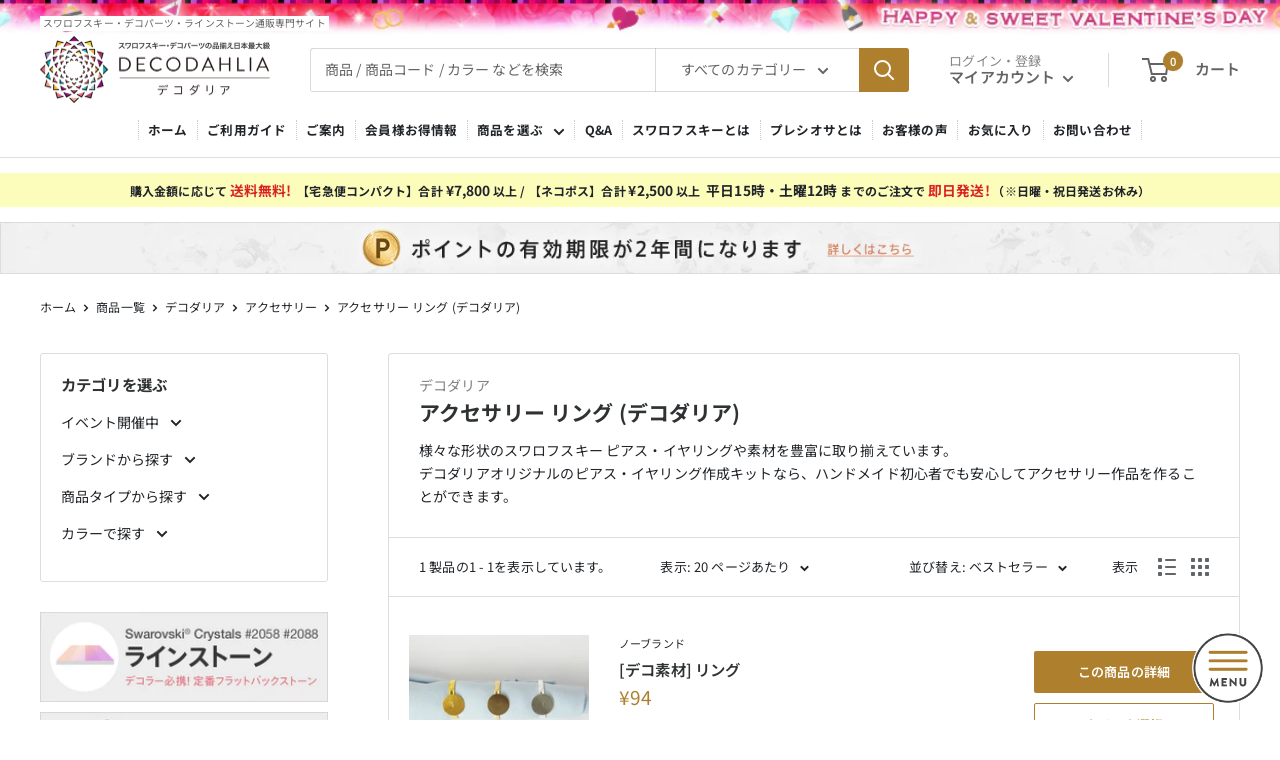

--- FILE ---
content_type: text/html; charset=utf-8
request_url: https://www.san-ai-flowers.jp/collections/decodahlia-accessories-ring
body_size: 54464
content:
<!doctype html>

<html class="no-js" lang="ja">
  <head>
    <meta charset="utf-8">
    <meta name="viewport" content="width=device-width, initial-scale=1.0, height=device-height, minimum-scale=1.0, maximum-scale=1.0">
    <meta name="theme-color" content="#ae7f2c">

    
<title>アクセサリー リング (デコダリア)-ラインストーン・スワロフスキーの品揃え日本最大級 デコダリア</title><meta name="description" content="アクセサリー リング (デコダリア)のご購入はこちらから。プレシオサのラインストーン、ホットフィックス、チャトンの取り扱い日本国内最大級のデコダリアは、営業日15時までなら即日発送可能です。デコ用工具や素材・カラーチャートなども充実してます。">

    
      <link rel="canonical" href="https://www.san-ai-flowers.jp/collections/decodahlia-accessories-ring"><link rel="shortcut icon" href="//www.san-ai-flowers.jp/cdn/shop/files/favicon_96x96.jpg?v=1659594603" type="image/png"><meta name="norton-safeweb-site-verification" content="n6pzylqrrewr535dhyued84l7nrib-0io1onzhy9a5s9jkzpb-t-2rkhupot9kzscc61pkjhyh3mqb8dbxe4l7-10jwxse9zo8cmwh50e1k7nqf9kaf5lkb3re59rrbd" />
<!-- Google Tag Manager -->
<script>(function(w,d,s,l,i){w[l]=w[l]||[];w[l].push({'gtm.start':
new Date().getTime(),event:'gtm.js'});var f=d.getElementsByTagName(s)[0],
j=d.createElement(s),dl=l!='dataLayer'?'&l='+l:'';j.async=true;j.src=
'https://www.googletagmanager.com/gtm.js?id='+i+dl+ '&gtm_auth=xDL8juHCeXOFGf5T0y5r0w&gtm_preview=env-2&gtm_cookies_win=x';f.parentNode.insertBefore(j,f);
})(window,document,'script','dataLayer','GTM-TK4ZNQB');</script>
<!-- End Google Tag Manager --><link rel="preload" as="style" href="//www.san-ai-flowers.jp/cdn/shop/t/5/assets/theme.css?v=68666652940435462371761286245">
    <link rel="preload" as="script" href="//www.san-ai-flowers.jp/cdn/shop/t/5/assets/theme.js?v=165326665821332470561698898150">
    <link rel="preconnect" href="https://cdn.shopify.com">
    <link rel="preconnect" href="https://fonts.shopifycdn.com">
    <link rel="dns-prefetch" href="https://productreviews.shopifycdn.com">
    <link rel="dns-prefetch" href="https://ajax.googleapis.com">
    <link rel="dns-prefetch" href="https://maps.googleapis.com">
    <link rel="dns-prefetch" href="https://maps.gstatic.com">
    
<meta property="og:type" content="website">
  <meta property="og:title" content="デコダリアのアクセサリーならデコダリア">
  <meta property="og:image" content="http://www.san-ai-flowers.jp/cdn/shop/files/tl-ring.jpg?v=1722479398">
  <meta property="og:image:secure_url" content="https://www.san-ai-flowers.jp/cdn/shop/files/tl-ring.jpg?v=1722479398">
  <meta property="og:image:width" content="2000">
  <meta property="og:image:height" content="1412"><meta property="og:description" content="アクセサリー リング (デコダリア)のご購入はこちらから。プレシオサのラインストーン、ホットフィックス、チャトンの取り扱い日本国内最大級のデコダリアは、営業日15時までなら即日発送可能です。デコ用工具や素材・カラーチャートなども充実してます。"><meta property="og:url" content="https://www.san-ai-flowers.jp/collections/decodahlia-accessories-ring">
<meta property="og:site_name" content="デコダリア"><meta name="twitter:card" content="summary"><meta name="twitter:title" content="デコダリアのアクセサリーならデコダリア">
  <meta name="twitter:description" content="様々な形状のスワロフスキー ピアス・イヤリングや素材を豊富に取り揃えています。
デコダリアオリジナルのピアス・イヤリング作成キットなら、ハンドメイド初心者でも安心してアクセサリー作品を作ることができます。">
  <meta name="twitter:image" content="https://www.san-ai-flowers.jp/cdn/shop/files/tl-ring_600x600_crop_center.jpg?v=1722479398">
    <link rel="preload" href="//www.san-ai-flowers.jp/cdn/fonts/noto_sans_japanese/notosansjapanese_n4.74a6927b879b930fdec4ab8bb6917103ae8bbca9.woff2" as="font" type="font/woff2" crossorigin><link rel="preload" href="//www.san-ai-flowers.jp/cdn/fonts/noto_sans_japanese/notosansjapanese_n4.74a6927b879b930fdec4ab8bb6917103ae8bbca9.woff2" as="font" type="font/woff2" crossorigin><style>
  @font-face {
  font-family: "Noto Sans Japanese";
  font-weight: 400;
  font-style: normal;
  font-display: swap;
  src: url("//www.san-ai-flowers.jp/cdn/fonts/noto_sans_japanese/notosansjapanese_n4.74a6927b879b930fdec4ab8bb6917103ae8bbca9.woff2") format("woff2"),
       url("//www.san-ai-flowers.jp/cdn/fonts/noto_sans_japanese/notosansjapanese_n4.15630f5c60bcf9ed7de2df9484ab75ddd007c8e2.woff") format("woff");
}

  @font-face {
  font-family: "Noto Sans Japanese";
  font-weight: 400;
  font-style: normal;
  font-display: swap;
  src: url("//www.san-ai-flowers.jp/cdn/fonts/noto_sans_japanese/notosansjapanese_n4.74a6927b879b930fdec4ab8bb6917103ae8bbca9.woff2") format("woff2"),
       url("//www.san-ai-flowers.jp/cdn/fonts/noto_sans_japanese/notosansjapanese_n4.15630f5c60bcf9ed7de2df9484ab75ddd007c8e2.woff") format("woff");
}

@font-face {
  font-family: "Noto Sans Japanese";
  font-weight: 600;
  font-style: normal;
  font-display: swap;
  src: url("//www.san-ai-flowers.jp/cdn/fonts/noto_sans_japanese/notosansjapanese_n6.4ecbd50569f336533d801e5e5ec08720b2dc1560.woff2") format("woff2"),
       url("//www.san-ai-flowers.jp/cdn/fonts/noto_sans_japanese/notosansjapanese_n6.0185377b54573983f9e0c8025b6d418e15f6a6fd.woff") format("woff");
}



  @font-face {
  font-family: "Noto Sans Japanese";
  font-weight: 700;
  font-style: normal;
  font-display: swap;
  src: url("//www.san-ai-flowers.jp/cdn/fonts/noto_sans_japanese/notosansjapanese_n7.1abda075dc6bf08053b865d23e5712ef6cfa899b.woff2") format("woff2"),
       url("//www.san-ai-flowers.jp/cdn/fonts/noto_sans_japanese/notosansjapanese_n7.aa2be2df2112f4742b97ac4fa9dca5bb760e3ab4.woff") format("woff");
}

  
  

  :root {
    --default-text-font-size : 15px;
    --base-text-font-size    : 14px;
    --heading-font-family    : "Noto Sans Japanese", sans-serif;
    --heading-font-weight    : 400;
    --heading-font-style     : normal;
    --text-font-family       : "Noto Sans Japanese", sans-serif;
    --text-font-weight       : 400;
    --text-font-style        : normal;
    --text-font-bolder-weight: 600;
    --text-link-decoration   : normal;

    --text-color               : #646464;
    --text-color-rgb           : 100, 100, 100;
    --heading-color            : #2e3233;
    --border-color             : #dddddd;
    --border-color-rgb         : 221, 221, 221;
    --form-border-color        : #d0d0d0;
    --accent-color             : #ae7f2c;
    --accent-color-rgb         : 174, 127, 44;
    --link-color               : #ae7f2c;
    --link-color-hover         : #71521d;
    --background               : #ffffff;
    --secondary-background     : #ffffff;
    --secondary-background-rgb : 255, 255, 255;
    --accent-background        : rgba(174, 127, 44, 0.08);

    --input-background: #ffffff;

    --error-color       : #da0000;
    --error-background  : rgba(218, 0, 0, 0.07);
    --success-color     : #00aa00;
    --success-background: rgba(0, 170, 0, 0.11);
    --warning-color     : #000000;
    --warning-background: #ffff33;

    --primary-button-background      : #ae7f2c;
    --primary-button-background-rgb  : 174, 127, 44;
    --primary-button-text-color      : #ffffff;
    --secondary-button-background    : #ffffff;
    --secondary-button-background-rgb: 255, 255, 255;
    --secondary-button-text-color    : #ae7f2c;

    --header-background      : #ffffff;
    --header-text-color      : #646464;
    --header-light-text-color: #868686;
    --header-border-color    : rgba(134, 134, 134, 0.3);
    --header-accent-color    : #ae7f2c;

    --footer-background-color:    #efefef;
    --footer-heading-text-color:  #646464;
    --footer-body-text-color:     #646464;
    --footer-body-text-color-rgb: 100, 100, 100;
    --footer-accent-color:        #ae7f2c;
    --footer-accent-color-rgb:    174, 127, 44;
    --footer-border:              none;
    
    --flickity-arrow-color: #aaaaaa;--product-on-sale-accent           : #da0000;
    --product-on-sale-accent-rgb       : 218, 0, 0;
    --product-on-sale-color            : #ffffff;
    --product-in-stock-color           : #008a00;
    --product-low-stock-color          : #da0000;
    --product-sold-out-color           : #8a9297;
    --product-custom-label-1-background: #008a00;
    --product-custom-label-1-color     : #ffffff;
    --product-custom-label-2-background: #00a500;
    --product-custom-label-2-color     : #ffffff;
    --product-review-star-color        : #ffbd00;

    --mobile-container-gutter : 20px;
    --desktop-container-gutter: 40px;

    /* Shopify related variables */
    --payment-terms-background-color: #ffffff;
  }
</style>

<script>
  // IE11 does not have support for CSS variables, so we have to polyfill them
  if (!(((window || {}).CSS || {}).supports && window.CSS.supports('(--a: 0)'))) {
    const script = document.createElement('script');
    script.type = 'text/javascript';
    script.src = 'https://cdn.jsdelivr.net/npm/css-vars-ponyfill@2';
    script.onload = function() {
      cssVars({});
    };

    document.getElementsByTagName('head')[0].appendChild(script);
  }
</script>


    <script>window.performance && window.performance.mark && window.performance.mark('shopify.content_for_header.start');</script><meta name="google-site-verification" content="bNDoSQN5fBklXaeVJhdEqt96kUJh50l9F4hDlL_AcBo">
<meta name="facebook-domain-verification" content="fd6gggthpfprmtipzybf9wkcou442u">
<meta id="shopify-digital-wallet" name="shopify-digital-wallet" content="/55207559329/digital_wallets/dialog">
<meta name="shopify-checkout-api-token" content="55b15ffe8be194924a4d1fce88fc71c1">
<meta id="in-context-paypal-metadata" data-shop-id="55207559329" data-venmo-supported="false" data-environment="production" data-locale="ja_JP" data-paypal-v4="true" data-currency="JPY">
<link rel="alternate" type="application/atom+xml" title="Feed" href="/collections/decodahlia-accessories-ring.atom" />
<link rel="alternate" type="application/json+oembed" href="https://www.san-ai-flowers.jp/collections/decodahlia-accessories-ring.oembed">
<script async="async" src="/checkouts/internal/preloads.js?locale=ja-JP"></script>
<link rel="preconnect" href="https://shop.app" crossorigin="anonymous">
<script async="async" src="https://shop.app/checkouts/internal/preloads.js?locale=ja-JP&shop_id=55207559329" crossorigin="anonymous"></script>
<script id="apple-pay-shop-capabilities" type="application/json">{"shopId":55207559329,"countryCode":"JP","currencyCode":"JPY","merchantCapabilities":["supports3DS"],"merchantId":"gid:\/\/shopify\/Shop\/55207559329","merchantName":"デコダリア","requiredBillingContactFields":["postalAddress","email","phone"],"requiredShippingContactFields":["postalAddress","email","phone"],"shippingType":"shipping","supportedNetworks":["visa","masterCard","amex","jcb","discover"],"total":{"type":"pending","label":"デコダリア","amount":"1.00"},"shopifyPaymentsEnabled":true,"supportsSubscriptions":true}</script>
<script id="shopify-features" type="application/json">{"accessToken":"55b15ffe8be194924a4d1fce88fc71c1","betas":["rich-media-storefront-analytics"],"domain":"www.san-ai-flowers.jp","predictiveSearch":false,"shopId":55207559329,"locale":"ja"}</script>
<script>var Shopify = Shopify || {};
Shopify.shop = "decodahlia.myshopify.com";
Shopify.locale = "ja";
Shopify.currency = {"active":"JPY","rate":"1.0"};
Shopify.country = "JP";
Shopify.theme = {"name":"decodahlia-shopify-dev\/main","id":130960490657,"schema_name":"Warehouse","schema_version":"2.7.1","theme_store_id":null,"role":"main"};
Shopify.theme.handle = "null";
Shopify.theme.style = {"id":null,"handle":null};
Shopify.cdnHost = "www.san-ai-flowers.jp/cdn";
Shopify.routes = Shopify.routes || {};
Shopify.routes.root = "/";</script>
<script type="module">!function(o){(o.Shopify=o.Shopify||{}).modules=!0}(window);</script>
<script>!function(o){function n(){var o=[];function n(){o.push(Array.prototype.slice.apply(arguments))}return n.q=o,n}var t=o.Shopify=o.Shopify||{};t.loadFeatures=n(),t.autoloadFeatures=n()}(window);</script>
<script>
  window.ShopifyPay = window.ShopifyPay || {};
  window.ShopifyPay.apiHost = "shop.app\/pay";
  window.ShopifyPay.redirectState = null;
</script>
<script id="shop-js-analytics" type="application/json">{"pageType":"collection"}</script>
<script defer="defer" async type="module" src="//www.san-ai-flowers.jp/cdn/shopifycloud/shop-js/modules/v2/client.init-shop-cart-sync_CSE-8ASR.ja.esm.js"></script>
<script defer="defer" async type="module" src="//www.san-ai-flowers.jp/cdn/shopifycloud/shop-js/modules/v2/chunk.common_DDD8GOhs.esm.js"></script>
<script defer="defer" async type="module" src="//www.san-ai-flowers.jp/cdn/shopifycloud/shop-js/modules/v2/chunk.modal_B6JNj9sU.esm.js"></script>
<script type="module">
  await import("//www.san-ai-flowers.jp/cdn/shopifycloud/shop-js/modules/v2/client.init-shop-cart-sync_CSE-8ASR.ja.esm.js");
await import("//www.san-ai-flowers.jp/cdn/shopifycloud/shop-js/modules/v2/chunk.common_DDD8GOhs.esm.js");
await import("//www.san-ai-flowers.jp/cdn/shopifycloud/shop-js/modules/v2/chunk.modal_B6JNj9sU.esm.js");

  window.Shopify.SignInWithShop?.initShopCartSync?.({"fedCMEnabled":true,"windoidEnabled":true});

</script>
<script>
  window.Shopify = window.Shopify || {};
  if (!window.Shopify.featureAssets) window.Shopify.featureAssets = {};
  window.Shopify.featureAssets['shop-js'] = {"shop-cart-sync":["modules/v2/client.shop-cart-sync_BCoLmxl3.ja.esm.js","modules/v2/chunk.common_DDD8GOhs.esm.js","modules/v2/chunk.modal_B6JNj9sU.esm.js"],"init-fed-cm":["modules/v2/client.init-fed-cm_BUzkuSqB.ja.esm.js","modules/v2/chunk.common_DDD8GOhs.esm.js","modules/v2/chunk.modal_B6JNj9sU.esm.js"],"init-shop-email-lookup-coordinator":["modules/v2/client.init-shop-email-lookup-coordinator_BW32axq4.ja.esm.js","modules/v2/chunk.common_DDD8GOhs.esm.js","modules/v2/chunk.modal_B6JNj9sU.esm.js"],"init-windoid":["modules/v2/client.init-windoid_BvNGLRkF.ja.esm.js","modules/v2/chunk.common_DDD8GOhs.esm.js","modules/v2/chunk.modal_B6JNj9sU.esm.js"],"shop-button":["modules/v2/client.shop-button_CH0XKSrs.ja.esm.js","modules/v2/chunk.common_DDD8GOhs.esm.js","modules/v2/chunk.modal_B6JNj9sU.esm.js"],"shop-cash-offers":["modules/v2/client.shop-cash-offers_DjoQtMHe.ja.esm.js","modules/v2/chunk.common_DDD8GOhs.esm.js","modules/v2/chunk.modal_B6JNj9sU.esm.js"],"shop-toast-manager":["modules/v2/client.shop-toast-manager_B8NLGr5M.ja.esm.js","modules/v2/chunk.common_DDD8GOhs.esm.js","modules/v2/chunk.modal_B6JNj9sU.esm.js"],"init-shop-cart-sync":["modules/v2/client.init-shop-cart-sync_CSE-8ASR.ja.esm.js","modules/v2/chunk.common_DDD8GOhs.esm.js","modules/v2/chunk.modal_B6JNj9sU.esm.js"],"init-customer-accounts-sign-up":["modules/v2/client.init-customer-accounts-sign-up_C-LwrDE-.ja.esm.js","modules/v2/client.shop-login-button_D0X6bVTm.ja.esm.js","modules/v2/chunk.common_DDD8GOhs.esm.js","modules/v2/chunk.modal_B6JNj9sU.esm.js"],"pay-button":["modules/v2/client.pay-button_imCDqct4.ja.esm.js","modules/v2/chunk.common_DDD8GOhs.esm.js","modules/v2/chunk.modal_B6JNj9sU.esm.js"],"init-customer-accounts":["modules/v2/client.init-customer-accounts_CxIJyI-K.ja.esm.js","modules/v2/client.shop-login-button_D0X6bVTm.ja.esm.js","modules/v2/chunk.common_DDD8GOhs.esm.js","modules/v2/chunk.modal_B6JNj9sU.esm.js"],"avatar":["modules/v2/client.avatar_BTnouDA3.ja.esm.js"],"init-shop-for-new-customer-accounts":["modules/v2/client.init-shop-for-new-customer-accounts_DRBL7B82.ja.esm.js","modules/v2/client.shop-login-button_D0X6bVTm.ja.esm.js","modules/v2/chunk.common_DDD8GOhs.esm.js","modules/v2/chunk.modal_B6JNj9sU.esm.js"],"shop-follow-button":["modules/v2/client.shop-follow-button_D610YzXR.ja.esm.js","modules/v2/chunk.common_DDD8GOhs.esm.js","modules/v2/chunk.modal_B6JNj9sU.esm.js"],"checkout-modal":["modules/v2/client.checkout-modal_NhzDspE5.ja.esm.js","modules/v2/chunk.common_DDD8GOhs.esm.js","modules/v2/chunk.modal_B6JNj9sU.esm.js"],"shop-login-button":["modules/v2/client.shop-login-button_D0X6bVTm.ja.esm.js","modules/v2/chunk.common_DDD8GOhs.esm.js","modules/v2/chunk.modal_B6JNj9sU.esm.js"],"lead-capture":["modules/v2/client.lead-capture_pLpCOlEn.ja.esm.js","modules/v2/chunk.common_DDD8GOhs.esm.js","modules/v2/chunk.modal_B6JNj9sU.esm.js"],"shop-login":["modules/v2/client.shop-login_DiHM-Diw.ja.esm.js","modules/v2/chunk.common_DDD8GOhs.esm.js","modules/v2/chunk.modal_B6JNj9sU.esm.js"],"payment-terms":["modules/v2/client.payment-terms_BdLTgEH_.ja.esm.js","modules/v2/chunk.common_DDD8GOhs.esm.js","modules/v2/chunk.modal_B6JNj9sU.esm.js"]};
</script>
<script>(function() {
  var isLoaded = false;
  function asyncLoad() {
    if (isLoaded) return;
    isLoaded = true;
    var urls = ["https:\/\/favorite-hero-owner-prod.an.r.appspot.com\/lib\/js\/favoritehero-client.bundle.js?shop=decodahlia.myshopify.com","https:\/\/shopify-app-delivery-date.firebaseapp.com\/assets\/calendar.js?shop=decodahlia.myshopify.com","https:\/\/shopify-app-delivery-date.firebaseapp.com\/assets\/richDelivery.js?shop=decodahlia.myshopify.com","https:\/\/cdn.nfcube.com\/a66036777da26ee342099aa488e250ce.js?shop=decodahlia.myshopify.com","\/\/cdn.shopify.com\/proxy\/7ead1ad8be2ad04f7d61af4b02a2ffc7a326dfb1d9002af6b653416528ea351c\/shippingmanagerprod.z11.web.core.windows.net\/decodahlia.myshopify.com_haiso_datetimespecific.js?v=20230921102534\u0026shop=decodahlia.myshopify.com\u0026sp-cache-control=cHVibGljLCBtYXgtYWdlPTkwMA","https:\/\/delivery-date-and-time-picker.amp.tokyo\/script_tags\/cart_attributes.js?shop=decodahlia.myshopify.com"];
    for (var i = 0; i < urls.length; i++) {
      var s = document.createElement('script');
      s.type = 'text/javascript';
      s.async = true;
      s.src = urls[i];
      var x = document.getElementsByTagName('script')[0];
      x.parentNode.insertBefore(s, x);
    }
  };
  if(window.attachEvent) {
    window.attachEvent('onload', asyncLoad);
  } else {
    window.addEventListener('load', asyncLoad, false);
  }
})();</script>
<script id="__st">var __st={"a":55207559329,"offset":32400,"reqid":"613190be-caed-4b38-8a6c-dde87b89a4ab-1770009691","pageurl":"www.san-ai-flowers.jp\/collections\/decodahlia-accessories-ring","u":"1db816867327","p":"collection","rtyp":"collection","rid":290498576545};</script>
<script>window.ShopifyPaypalV4VisibilityTracking = true;</script>
<script id="captcha-bootstrap">!function(){'use strict';const t='contact',e='account',n='new_comment',o=[[t,t],['blogs',n],['comments',n],[t,'customer']],c=[[e,'customer_login'],[e,'guest_login'],[e,'recover_customer_password'],[e,'create_customer']],r=t=>t.map((([t,e])=>`form[action*='/${t}']:not([data-nocaptcha='true']) input[name='form_type'][value='${e}']`)).join(','),a=t=>()=>t?[...document.querySelectorAll(t)].map((t=>t.form)):[];function s(){const t=[...o],e=r(t);return a(e)}const i='password',u='form_key',d=['recaptcha-v3-token','g-recaptcha-response','h-captcha-response',i],f=()=>{try{return window.sessionStorage}catch{return}},m='__shopify_v',_=t=>t.elements[u];function p(t,e,n=!1){try{const o=window.sessionStorage,c=JSON.parse(o.getItem(e)),{data:r}=function(t){const{data:e,action:n}=t;return t[m]||n?{data:e,action:n}:{data:t,action:n}}(c);for(const[e,n]of Object.entries(r))t.elements[e]&&(t.elements[e].value=n);n&&o.removeItem(e)}catch(o){console.error('form repopulation failed',{error:o})}}const l='form_type',E='cptcha';function T(t){t.dataset[E]=!0}const w=window,h=w.document,L='Shopify',v='ce_forms',y='captcha';let A=!1;((t,e)=>{const n=(g='f06e6c50-85a8-45c8-87d0-21a2b65856fe',I='https://cdn.shopify.com/shopifycloud/storefront-forms-hcaptcha/ce_storefront_forms_captcha_hcaptcha.v1.5.2.iife.js',D={infoText:'hCaptchaによる保護',privacyText:'プライバシー',termsText:'利用規約'},(t,e,n)=>{const o=w[L][v],c=o.bindForm;if(c)return c(t,g,e,D).then(n);var r;o.q.push([[t,g,e,D],n]),r=I,A||(h.body.append(Object.assign(h.createElement('script'),{id:'captcha-provider',async:!0,src:r})),A=!0)});var g,I,D;w[L]=w[L]||{},w[L][v]=w[L][v]||{},w[L][v].q=[],w[L][y]=w[L][y]||{},w[L][y].protect=function(t,e){n(t,void 0,e),T(t)},Object.freeze(w[L][y]),function(t,e,n,w,h,L){const[v,y,A,g]=function(t,e,n){const i=e?o:[],u=t?c:[],d=[...i,...u],f=r(d),m=r(i),_=r(d.filter((([t,e])=>n.includes(e))));return[a(f),a(m),a(_),s()]}(w,h,L),I=t=>{const e=t.target;return e instanceof HTMLFormElement?e:e&&e.form},D=t=>v().includes(t);t.addEventListener('submit',(t=>{const e=I(t);if(!e)return;const n=D(e)&&!e.dataset.hcaptchaBound&&!e.dataset.recaptchaBound,o=_(e),c=g().includes(e)&&(!o||!o.value);(n||c)&&t.preventDefault(),c&&!n&&(function(t){try{if(!f())return;!function(t){const e=f();if(!e)return;const n=_(t);if(!n)return;const o=n.value;o&&e.removeItem(o)}(t);const e=Array.from(Array(32),(()=>Math.random().toString(36)[2])).join('');!function(t,e){_(t)||t.append(Object.assign(document.createElement('input'),{type:'hidden',name:u})),t.elements[u].value=e}(t,e),function(t,e){const n=f();if(!n)return;const o=[...t.querySelectorAll(`input[type='${i}']`)].map((({name:t})=>t)),c=[...d,...o],r={};for(const[a,s]of new FormData(t).entries())c.includes(a)||(r[a]=s);n.setItem(e,JSON.stringify({[m]:1,action:t.action,data:r}))}(t,e)}catch(e){console.error('failed to persist form',e)}}(e),e.submit())}));const S=(t,e)=>{t&&!t.dataset[E]&&(n(t,e.some((e=>e===t))),T(t))};for(const o of['focusin','change'])t.addEventListener(o,(t=>{const e=I(t);D(e)&&S(e,y())}));const B=e.get('form_key'),M=e.get(l),P=B&&M;t.addEventListener('DOMContentLoaded',(()=>{const t=y();if(P)for(const e of t)e.elements[l].value===M&&p(e,B);[...new Set([...A(),...v().filter((t=>'true'===t.dataset.shopifyCaptcha))])].forEach((e=>S(e,t)))}))}(h,new URLSearchParams(w.location.search),n,t,e,['guest_login'])})(!0,!0)}();</script>
<script integrity="sha256-4kQ18oKyAcykRKYeNunJcIwy7WH5gtpwJnB7kiuLZ1E=" data-source-attribution="shopify.loadfeatures" defer="defer" src="//www.san-ai-flowers.jp/cdn/shopifycloud/storefront/assets/storefront/load_feature-a0a9edcb.js" crossorigin="anonymous"></script>
<script crossorigin="anonymous" defer="defer" src="//www.san-ai-flowers.jp/cdn/shopifycloud/storefront/assets/shopify_pay/storefront-65b4c6d7.js?v=20250812"></script>
<script data-source-attribution="shopify.dynamic_checkout.dynamic.init">var Shopify=Shopify||{};Shopify.PaymentButton=Shopify.PaymentButton||{isStorefrontPortableWallets:!0,init:function(){window.Shopify.PaymentButton.init=function(){};var t=document.createElement("script");t.src="https://www.san-ai-flowers.jp/cdn/shopifycloud/portable-wallets/latest/portable-wallets.ja.js",t.type="module",document.head.appendChild(t)}};
</script>
<script data-source-attribution="shopify.dynamic_checkout.buyer_consent">
  function portableWalletsHideBuyerConsent(e){var t=document.getElementById("shopify-buyer-consent"),n=document.getElementById("shopify-subscription-policy-button");t&&n&&(t.classList.add("hidden"),t.setAttribute("aria-hidden","true"),n.removeEventListener("click",e))}function portableWalletsShowBuyerConsent(e){var t=document.getElementById("shopify-buyer-consent"),n=document.getElementById("shopify-subscription-policy-button");t&&n&&(t.classList.remove("hidden"),t.removeAttribute("aria-hidden"),n.addEventListener("click",e))}window.Shopify?.PaymentButton&&(window.Shopify.PaymentButton.hideBuyerConsent=portableWalletsHideBuyerConsent,window.Shopify.PaymentButton.showBuyerConsent=portableWalletsShowBuyerConsent);
</script>
<script data-source-attribution="shopify.dynamic_checkout.cart.bootstrap">document.addEventListener("DOMContentLoaded",(function(){function t(){return document.querySelector("shopify-accelerated-checkout-cart, shopify-accelerated-checkout")}if(t())Shopify.PaymentButton.init();else{new MutationObserver((function(e,n){t()&&(Shopify.PaymentButton.init(),n.disconnect())})).observe(document.body,{childList:!0,subtree:!0})}}));
</script>
<link id="shopify-accelerated-checkout-styles" rel="stylesheet" media="screen" href="https://www.san-ai-flowers.jp/cdn/shopifycloud/portable-wallets/latest/accelerated-checkout-backwards-compat.css" crossorigin="anonymous">
<style id="shopify-accelerated-checkout-cart">
        #shopify-buyer-consent {
  margin-top: 1em;
  display: inline-block;
  width: 100%;
}

#shopify-buyer-consent.hidden {
  display: none;
}

#shopify-subscription-policy-button {
  background: none;
  border: none;
  padding: 0;
  text-decoration: underline;
  font-size: inherit;
  cursor: pointer;
}

#shopify-subscription-policy-button::before {
  box-shadow: none;
}

      </style>

<script>window.performance && window.performance.mark && window.performance.mark('shopify.content_for_header.end');</script>
<link rel="stylesheet" href="https://cdn.jsdelivr.net/npm/bootstrap@5.0.2/dist/css/bootstrap.min.css" integrity="sha384-EVSTQN3/azprG1Anm3QDgpJLIm9Nao0Yz1ztcQTwFspd3yD65VohhpuuCOmLASjC" crossorigin="anonymous">
    
    <script src="https://cdn.jsdelivr.net/npm/bootstrap@5.0.2/dist/js/bootstrap.bundle.min.js" integrity="sha384-MrcW6ZMFYlzcLA8Nl+NtUVF0sA7MsXsP1UyJoMp4YLEuNSfAP+JcXn/tWtIaxVXM" crossorigin="anonymous"></script>

    <link rel="stylesheet" href="//www.san-ai-flowers.jp/cdn/shop/t/5/assets/theme.css?v=68666652940435462371761286245">
    <link rel="stylesheet" href="//www.san-ai-flowers.jp/cdn/shop/t/5/assets/custom.css?v=109683814935275119521769655396">


    

  <script type="application/ld+json">
  {
    "@context": "http://schema.org",
    "@type": "ItemList",
    "name": "デコダリアアクセサリーのリング",
    "description": "様々な形状のスワロフスキー ピアス・イヤリングや素材を豊富に取り揃えています。\nデコダリアオリジナルのピアス・イヤリング作成キットなら、ハンドメイド初心者でも安心してアクセサリー作品を作ることができます。",
    "url": "https://www.san-ai-flowers.jp/collections/decodahlia-accessories-ring",
    "numberOfItems": 1,
    "itemListElement": [{
          "@type": "ListItem",
          "position": 1,
          "url": "https://www.san-ai-flowers.jp/products/ac-ring",
          "name": "[デコ素材] リング",
          "offers": {
            "@type": "Offer",
            "price": 94.0,
            "priceCurrency": "JPY",
            "availability":"https://schema.org/InStock",
            "url": "https://www.san-ai-flowers.jp/products/ac-ring"
          }
        }
]
  }
  </script>






  <script type="application/ld+json">
  {
    "@context": "http://schema.org",
    "@type": "BreadcrumbList",
  "itemListElement": [{
      "@type": "ListItem",
      "position": 1,
      "name": "ホーム",
      "item": "https://www.san-ai-flowers.jp"
    },{
            "@type": "ListItem",
            "position": 2,
            "name": "デコダリア",
            "item": "https://www.san-ai-flowers.jp/collections/decodahlia-accessories-ring"
          },{
            "@type": "ListItem",
            "position": 3,
            "name": "アクセサリー",
            "item": "https://www.san-ai-flowers.jp/collections/decodahlia-accessories-ring"
          },{
            "@type": "ListItem",
            "position": 4,
            "name": "リング",
            "item": "https://www.san-ai-flowers.jp/collections/decodahlia-accessories-ring"
          }
]
  }
  </script>



    <script>
      // This allows to expose several variables to the global scope, to be used in scripts
      window.theme = {
        pageType: "collection",
        cartCount: 0,
        moneyFormat: "¥{{amount_no_decimals}}",
        moneyWithCurrencyFormat: "¥{{amount_no_decimals}} JPY",
        currencyCodeEnabled: false,
        showDiscount: false,
        discountMode: "percentage",
        searchMode: "product,article,page",
        searchUnavailableProducts: "last",
        cartType: "drawer"
      };

      window.routes = {
        rootUrl: "\/",
        rootUrlWithoutSlash: '',
        cartUrl: "\/cart",
        cartAddUrl: "\/cart\/add",
        cartChangeUrl: "\/cart\/change",
        searchUrl: "\/search",
        productRecommendationsUrl: "\/recommendations\/products"
      };

      window.languages = {
        productRegularPrice: "通常価格",
        productSalePrice: "販売価格",
        collectionOnSaleLabel: "{{savings}}割引",
        productFormUnavailable: "利用できません",
        productFormAddToCart: "カートに追加",
        productFormSoldOut: "完売",
        productAdded: "カートに追加されました",
        productAddedShort: "追加されました",
        shippingEstimatorNoResults: "住所への配送が見つかりませんでした。",
        shippingEstimatorOneResult: "住所には1つの配送料金があります：",
        shippingEstimatorMultipleResults: "住所には{{count}}の送料があります：",
        shippingEstimatorErrors: "いくつかのエラーがあります："
      };

      window.lazySizesConfig = {
        loadHidden: false,
        hFac: 0.8,
        expFactor: 3,
        customMedia: {
          '--phone': '(max-width: 640px)',
          '--tablet': '(min-width: 641px) and (max-width: 1023px)',
          '--lap': '(min-width: 1024px)'
        }
      };

      document.documentElement.className = document.documentElement.className.replace('no-js', 'js');
    </script><script src="//www.san-ai-flowers.jp/cdn/shop/t/5/assets/theme.js?v=165326665821332470561698898150" defer></script>
    <script src="//www.san-ai-flowers.jp/cdn/shop/t/5/assets/custom.js?v=160730958984905314561661826424" defer></script><script>
        (function () {
          window.onpageshow = function() {
            // We force re-freshing the cart content onpageshow, as most browsers will serve a cache copy when hitting the
            // back button, which cause staled data
            document.documentElement.dispatchEvent(new CustomEvent('cart:refresh', {
              bubbles: true,
              detail: {scrollToTop: false}
            }));
          };
        })();
      </script><!-- BEGIN app block: shopify://apps/microsoft-clarity/blocks/clarity_js/31c3d126-8116-4b4a-8ba1-baeda7c4aeea -->
<script type="text/javascript">
  (function (c, l, a, r, i, t, y) {
    c[a] = c[a] || function () { (c[a].q = c[a].q || []).push(arguments); };
    t = l.createElement(r); t.async = 1; t.src = "https://www.clarity.ms/tag/" + i + "?ref=shopify";
    y = l.getElementsByTagName(r)[0]; y.parentNode.insertBefore(t, y);

    c.Shopify.loadFeatures([{ name: "consent-tracking-api", version: "0.1" }], error => {
      if (error) {
        console.error("Error loading Shopify features:", error);
        return;
      }

      c[a]('consentv2', {
        ad_Storage: c.Shopify.customerPrivacy.marketingAllowed() ? "granted" : "denied",
        analytics_Storage: c.Shopify.customerPrivacy.analyticsProcessingAllowed() ? "granted" : "denied",
      });
    });

    l.addEventListener("visitorConsentCollected", function (e) {
      c[a]('consentv2', {
        ad_Storage: e.detail.marketingAllowed ? "granted" : "denied",
        analytics_Storage: e.detail.analyticsAllowed ? "granted" : "denied",
      });
    });
  })(window, document, "clarity", "script", "ui73c8p92z");
</script>



<!-- END app block --><script src="https://cdn.shopify.com/extensions/98609345-6027-4701-9e3f-4907c6a214d4/promolayer-11/assets/promolayer_loader.js" type="text/javascript" defer="defer"></script>
<script src="https://cdn.shopify.com/extensions/019bb93a-951c-7a49-90ae-606bd87ebdf8/poing-pong-24/assets/poingpong-campaign.js" type="text/javascript" defer="defer"></script>
<link href="https://cdn.shopify.com/extensions/019bb93a-951c-7a49-90ae-606bd87ebdf8/poing-pong-24/assets/poingpong2-floating.css" rel="stylesheet" type="text/css" media="all">
<script src="https://cdn.shopify.com/extensions/54a1123b-c7e9-41b6-9262-62546ba356c0/-11/assets/floatCalendarExt.js" type="text/javascript" defer="defer"></script>
<link href="https://monorail-edge.shopifysvc.com" rel="dns-prefetch">
<script>(function(){if ("sendBeacon" in navigator && "performance" in window) {try {var session_token_from_headers = performance.getEntriesByType('navigation')[0].serverTiming.find(x => x.name == '_s').description;} catch {var session_token_from_headers = undefined;}var session_cookie_matches = document.cookie.match(/_shopify_s=([^;]*)/);var session_token_from_cookie = session_cookie_matches && session_cookie_matches.length === 2 ? session_cookie_matches[1] : "";var session_token = session_token_from_headers || session_token_from_cookie || "";function handle_abandonment_event(e) {var entries = performance.getEntries().filter(function(entry) {return /monorail-edge.shopifysvc.com/.test(entry.name);});if (!window.abandonment_tracked && entries.length === 0) {window.abandonment_tracked = true;var currentMs = Date.now();var navigation_start = performance.timing.navigationStart;var payload = {shop_id: 55207559329,url: window.location.href,navigation_start,duration: currentMs - navigation_start,session_token,page_type: "collection"};window.navigator.sendBeacon("https://monorail-edge.shopifysvc.com/v1/produce", JSON.stringify({schema_id: "online_store_buyer_site_abandonment/1.1",payload: payload,metadata: {event_created_at_ms: currentMs,event_sent_at_ms: currentMs}}));}}window.addEventListener('pagehide', handle_abandonment_event);}}());</script>
<script id="web-pixels-manager-setup">(function e(e,d,r,n,o){if(void 0===o&&(o={}),!Boolean(null===(a=null===(i=window.Shopify)||void 0===i?void 0:i.analytics)||void 0===a?void 0:a.replayQueue)){var i,a;window.Shopify=window.Shopify||{};var t=window.Shopify;t.analytics=t.analytics||{};var s=t.analytics;s.replayQueue=[],s.publish=function(e,d,r){return s.replayQueue.push([e,d,r]),!0};try{self.performance.mark("wpm:start")}catch(e){}var l=function(){var e={modern:/Edge?\/(1{2}[4-9]|1[2-9]\d|[2-9]\d{2}|\d{4,})\.\d+(\.\d+|)|Firefox\/(1{2}[4-9]|1[2-9]\d|[2-9]\d{2}|\d{4,})\.\d+(\.\d+|)|Chrom(ium|e)\/(9{2}|\d{3,})\.\d+(\.\d+|)|(Maci|X1{2}).+ Version\/(15\.\d+|(1[6-9]|[2-9]\d|\d{3,})\.\d+)([,.]\d+|)( \(\w+\)|)( Mobile\/\w+|) Safari\/|Chrome.+OPR\/(9{2}|\d{3,})\.\d+\.\d+|(CPU[ +]OS|iPhone[ +]OS|CPU[ +]iPhone|CPU IPhone OS|CPU iPad OS)[ +]+(15[._]\d+|(1[6-9]|[2-9]\d|\d{3,})[._]\d+)([._]\d+|)|Android:?[ /-](13[3-9]|1[4-9]\d|[2-9]\d{2}|\d{4,})(\.\d+|)(\.\d+|)|Android.+Firefox\/(13[5-9]|1[4-9]\d|[2-9]\d{2}|\d{4,})\.\d+(\.\d+|)|Android.+Chrom(ium|e)\/(13[3-9]|1[4-9]\d|[2-9]\d{2}|\d{4,})\.\d+(\.\d+|)|SamsungBrowser\/([2-9]\d|\d{3,})\.\d+/,legacy:/Edge?\/(1[6-9]|[2-9]\d|\d{3,})\.\d+(\.\d+|)|Firefox\/(5[4-9]|[6-9]\d|\d{3,})\.\d+(\.\d+|)|Chrom(ium|e)\/(5[1-9]|[6-9]\d|\d{3,})\.\d+(\.\d+|)([\d.]+$|.*Safari\/(?![\d.]+ Edge\/[\d.]+$))|(Maci|X1{2}).+ Version\/(10\.\d+|(1[1-9]|[2-9]\d|\d{3,})\.\d+)([,.]\d+|)( \(\w+\)|)( Mobile\/\w+|) Safari\/|Chrome.+OPR\/(3[89]|[4-9]\d|\d{3,})\.\d+\.\d+|(CPU[ +]OS|iPhone[ +]OS|CPU[ +]iPhone|CPU IPhone OS|CPU iPad OS)[ +]+(10[._]\d+|(1[1-9]|[2-9]\d|\d{3,})[._]\d+)([._]\d+|)|Android:?[ /-](13[3-9]|1[4-9]\d|[2-9]\d{2}|\d{4,})(\.\d+|)(\.\d+|)|Mobile Safari.+OPR\/([89]\d|\d{3,})\.\d+\.\d+|Android.+Firefox\/(13[5-9]|1[4-9]\d|[2-9]\d{2}|\d{4,})\.\d+(\.\d+|)|Android.+Chrom(ium|e)\/(13[3-9]|1[4-9]\d|[2-9]\d{2}|\d{4,})\.\d+(\.\d+|)|Android.+(UC? ?Browser|UCWEB|U3)[ /]?(15\.([5-9]|\d{2,})|(1[6-9]|[2-9]\d|\d{3,})\.\d+)\.\d+|SamsungBrowser\/(5\.\d+|([6-9]|\d{2,})\.\d+)|Android.+MQ{2}Browser\/(14(\.(9|\d{2,})|)|(1[5-9]|[2-9]\d|\d{3,})(\.\d+|))(\.\d+|)|K[Aa][Ii]OS\/(3\.\d+|([4-9]|\d{2,})\.\d+)(\.\d+|)/},d=e.modern,r=e.legacy,n=navigator.userAgent;return n.match(d)?"modern":n.match(r)?"legacy":"unknown"}(),u="modern"===l?"modern":"legacy",c=(null!=n?n:{modern:"",legacy:""})[u],f=function(e){return[e.baseUrl,"/wpm","/b",e.hashVersion,"modern"===e.buildTarget?"m":"l",".js"].join("")}({baseUrl:d,hashVersion:r,buildTarget:u}),m=function(e){var d=e.version,r=e.bundleTarget,n=e.surface,o=e.pageUrl,i=e.monorailEndpoint;return{emit:function(e){var a=e.status,t=e.errorMsg,s=(new Date).getTime(),l=JSON.stringify({metadata:{event_sent_at_ms:s},events:[{schema_id:"web_pixels_manager_load/3.1",payload:{version:d,bundle_target:r,page_url:o,status:a,surface:n,error_msg:t},metadata:{event_created_at_ms:s}}]});if(!i)return console&&console.warn&&console.warn("[Web Pixels Manager] No Monorail endpoint provided, skipping logging."),!1;try{return self.navigator.sendBeacon.bind(self.navigator)(i,l)}catch(e){}var u=new XMLHttpRequest;try{return u.open("POST",i,!0),u.setRequestHeader("Content-Type","text/plain"),u.send(l),!0}catch(e){return console&&console.warn&&console.warn("[Web Pixels Manager] Got an unhandled error while logging to Monorail."),!1}}}}({version:r,bundleTarget:l,surface:e.surface,pageUrl:self.location.href,monorailEndpoint:e.monorailEndpoint});try{o.browserTarget=l,function(e){var d=e.src,r=e.async,n=void 0===r||r,o=e.onload,i=e.onerror,a=e.sri,t=e.scriptDataAttributes,s=void 0===t?{}:t,l=document.createElement("script"),u=document.querySelector("head"),c=document.querySelector("body");if(l.async=n,l.src=d,a&&(l.integrity=a,l.crossOrigin="anonymous"),s)for(var f in s)if(Object.prototype.hasOwnProperty.call(s,f))try{l.dataset[f]=s[f]}catch(e){}if(o&&l.addEventListener("load",o),i&&l.addEventListener("error",i),u)u.appendChild(l);else{if(!c)throw new Error("Did not find a head or body element to append the script");c.appendChild(l)}}({src:f,async:!0,onload:function(){if(!function(){var e,d;return Boolean(null===(d=null===(e=window.Shopify)||void 0===e?void 0:e.analytics)||void 0===d?void 0:d.initialized)}()){var d=window.webPixelsManager.init(e)||void 0;if(d){var r=window.Shopify.analytics;r.replayQueue.forEach((function(e){var r=e[0],n=e[1],o=e[2];d.publishCustomEvent(r,n,o)})),r.replayQueue=[],r.publish=d.publishCustomEvent,r.visitor=d.visitor,r.initialized=!0}}},onerror:function(){return m.emit({status:"failed",errorMsg:"".concat(f," has failed to load")})},sri:function(e){var d=/^sha384-[A-Za-z0-9+/=]+$/;return"string"==typeof e&&d.test(e)}(c)?c:"",scriptDataAttributes:o}),m.emit({status:"loading"})}catch(e){m.emit({status:"failed",errorMsg:(null==e?void 0:e.message)||"Unknown error"})}}})({shopId: 55207559329,storefrontBaseUrl: "https://www.san-ai-flowers.jp",extensionsBaseUrl: "https://extensions.shopifycdn.com/cdn/shopifycloud/web-pixels-manager",monorailEndpoint: "https://monorail-edge.shopifysvc.com/unstable/produce_batch",surface: "storefront-renderer",enabledBetaFlags: ["2dca8a86"],webPixelsConfigList: [{"id":"1721172129","configuration":"{\"pixelCode\":\"D50GS8RC77U47K9P4P10\"}","eventPayloadVersion":"v1","runtimeContext":"STRICT","scriptVersion":"22e92c2ad45662f435e4801458fb78cc","type":"APP","apiClientId":4383523,"privacyPurposes":["ANALYTICS","MARKETING","SALE_OF_DATA"],"dataSharingAdjustments":{"protectedCustomerApprovalScopes":["read_customer_address","read_customer_email","read_customer_name","read_customer_personal_data","read_customer_phone"]}},{"id":"1582039201","configuration":"{\"projectId\":\"ui73c8p92z\"}","eventPayloadVersion":"v1","runtimeContext":"STRICT","scriptVersion":"cf1781658ed156031118fc4bbc2ed159","type":"APP","apiClientId":240074326017,"privacyPurposes":[],"capabilities":["advanced_dom_events"],"dataSharingAdjustments":{"protectedCustomerApprovalScopes":["read_customer_personal_data"]}},{"id":"836862113","configuration":"{}","eventPayloadVersion":"v1","runtimeContext":"STRICT","scriptVersion":"2f7c12170843146e55329b00a7b7fc54","type":"APP","apiClientId":6206615,"privacyPurposes":["ANALYTICS","MARKETING","SALE_OF_DATA"],"dataSharingAdjustments":{"protectedCustomerApprovalScopes":["read_customer_personal_data"]}},{"id":"499515553","configuration":"{\"config\":\"{\\\"pixel_id\\\":\\\"AW-1029276406\\\",\\\"google_tag_ids\\\":[\\\"AW-1029276406\\\",\\\"GT-MKTBQ83\\\"],\\\"target_country\\\":\\\"JP\\\",\\\"gtag_events\\\":[{\\\"type\\\":\\\"begin_checkout\\\",\\\"action_label\\\":\\\"AW-1029276406\\\/hQSuCPyTrqgaEPaF5uoD\\\"},{\\\"type\\\":\\\"search\\\",\\\"action_label\\\":\\\"AW-1029276406\\\/rDRJCICVrqgaEPaF5uoD\\\"},{\\\"type\\\":\\\"view_item\\\",\\\"action_label\\\":[\\\"AW-1029276406\\\/FtGiCP2UrqgaEPaF5uoD\\\",\\\"MC-2GH8Z76XDZ\\\"]},{\\\"type\\\":\\\"purchase\\\",\\\"action_label\\\":[\\\"AW-1029276406\\\/sBe6CPmTrqgaEPaF5uoD\\\",\\\"MC-2GH8Z76XDZ\\\"]},{\\\"type\\\":\\\"page_view\\\",\\\"action_label\\\":[\\\"AW-1029276406\\\/QCicCPqUrqgaEPaF5uoD\\\",\\\"MC-2GH8Z76XDZ\\\"]},{\\\"type\\\":\\\"add_payment_info\\\",\\\"action_label\\\":\\\"AW-1029276406\\\/ZYe5CIOVrqgaEPaF5uoD\\\"},{\\\"type\\\":\\\"add_to_cart\\\",\\\"action_label\\\":\\\"AW-1029276406\\\/i3vfCP-TrqgaEPaF5uoD\\\"}],\\\"enable_monitoring_mode\\\":false}\"}","eventPayloadVersion":"v1","runtimeContext":"OPEN","scriptVersion":"b2a88bafab3e21179ed38636efcd8a93","type":"APP","apiClientId":1780363,"privacyPurposes":[],"dataSharingAdjustments":{"protectedCustomerApprovalScopes":["read_customer_address","read_customer_email","read_customer_name","read_customer_personal_data","read_customer_phone"]}},{"id":"319848609","configuration":"{\"shop\":\"decodahlia.myshopify.com\",\"enabled\":\"true\",\"hmacKey\":\"b0ed4d26bc23e78bd1e949a6e45a2d71\"}","eventPayloadVersion":"v1","runtimeContext":"STRICT","scriptVersion":"2c55515548089e14f950f8bfd558b4b0","type":"APP","apiClientId":4653451,"privacyPurposes":["ANALYTICS","MARKETING","SALE_OF_DATA"],"dataSharingAdjustments":{"protectedCustomerApprovalScopes":["read_customer_address","read_customer_email","read_customer_name","read_customer_personal_data","read_customer_phone"]}},{"id":"227573921","configuration":"{\"pixel_id\":\"1665103436995322\",\"pixel_type\":\"facebook_pixel\",\"metaapp_system_user_token\":\"-\"}","eventPayloadVersion":"v1","runtimeContext":"OPEN","scriptVersion":"ca16bc87fe92b6042fbaa3acc2fbdaa6","type":"APP","apiClientId":2329312,"privacyPurposes":["ANALYTICS","MARKETING","SALE_OF_DATA"],"dataSharingAdjustments":{"protectedCustomerApprovalScopes":["read_customer_address","read_customer_email","read_customer_name","read_customer_personal_data","read_customer_phone"]}},{"id":"shopify-app-pixel","configuration":"{}","eventPayloadVersion":"v1","runtimeContext":"STRICT","scriptVersion":"0450","apiClientId":"shopify-pixel","type":"APP","privacyPurposes":["ANALYTICS","MARKETING"]},{"id":"shopify-custom-pixel","eventPayloadVersion":"v1","runtimeContext":"LAX","scriptVersion":"0450","apiClientId":"shopify-pixel","type":"CUSTOM","privacyPurposes":["ANALYTICS","MARKETING"]}],isMerchantRequest: false,initData: {"shop":{"name":"デコダリア","paymentSettings":{"currencyCode":"JPY"},"myshopifyDomain":"decodahlia.myshopify.com","countryCode":"JP","storefrontUrl":"https:\/\/www.san-ai-flowers.jp"},"customer":null,"cart":null,"checkout":null,"productVariants":[],"purchasingCompany":null},},"https://www.san-ai-flowers.jp/cdn","1d2a099fw23dfb22ep557258f5m7a2edbae",{"modern":"","legacy":""},{"shopId":"55207559329","storefrontBaseUrl":"https:\/\/www.san-ai-flowers.jp","extensionBaseUrl":"https:\/\/extensions.shopifycdn.com\/cdn\/shopifycloud\/web-pixels-manager","surface":"storefront-renderer","enabledBetaFlags":"[\"2dca8a86\"]","isMerchantRequest":"false","hashVersion":"1d2a099fw23dfb22ep557258f5m7a2edbae","publish":"custom","events":"[[\"page_viewed\",{}],[\"collection_viewed\",{\"collection\":{\"id\":\"290498576545\",\"title\":\"d3-s10\/デコダリア\/アクセサリー\/リング\",\"productVariants\":[{\"price\":{\"amount\":94.0,\"currencyCode\":\"JPY\"},\"product\":{\"title\":\"[デコ素材] リング\",\"vendor\":\"ノーブランド\",\"id\":\"8106233757857\",\"untranslatedTitle\":\"[デコ素材] リング\",\"url\":\"\/products\/ac-ring\",\"type\":\"デコ素材\"},\"id\":\"44532822016161\",\"image\":{\"src\":\"\/\/www.san-ai-flowers.jp\/cdn\/shop\/files\/tl-ring.jpg?v=1722479398\"},\"sku\":\"ac-ring-slv\",\"title\":\"シルバー\",\"untranslatedTitle\":\"シルバー\"}]}}]]"});</script><script>
  window.ShopifyAnalytics = window.ShopifyAnalytics || {};
  window.ShopifyAnalytics.meta = window.ShopifyAnalytics.meta || {};
  window.ShopifyAnalytics.meta.currency = 'JPY';
  var meta = {"products":[{"id":8106233757857,"gid":"gid:\/\/shopify\/Product\/8106233757857","vendor":"ノーブランド","type":"デコ素材","handle":"ac-ring","variants":[{"id":44532822016161,"price":9400,"name":"[デコ素材] リング - シルバー","public_title":"シルバー","sku":"ac-ring-slv"},{"id":44532822048929,"price":9400,"name":"[デコ素材] リング - ゴールド","public_title":"ゴールド","sku":"ac-ring-gld"},{"id":44532825161889,"price":9400,"name":"[デコ素材] リング - KCゴールド","public_title":"KCゴールド","sku":"ac-ring-kcgld"}],"remote":false}],"page":{"pageType":"collection","resourceType":"collection","resourceId":290498576545,"requestId":"613190be-caed-4b38-8a6c-dde87b89a4ab-1770009691"}};
  for (var attr in meta) {
    window.ShopifyAnalytics.meta[attr] = meta[attr];
  }
</script>
<script class="analytics">
  (function () {
    var customDocumentWrite = function(content) {
      var jquery = null;

      if (window.jQuery) {
        jquery = window.jQuery;
      } else if (window.Checkout && window.Checkout.$) {
        jquery = window.Checkout.$;
      }

      if (jquery) {
        jquery('body').append(content);
      }
    };

    var hasLoggedConversion = function(token) {
      if (token) {
        return document.cookie.indexOf('loggedConversion=' + token) !== -1;
      }
      return false;
    }

    var setCookieIfConversion = function(token) {
      if (token) {
        var twoMonthsFromNow = new Date(Date.now());
        twoMonthsFromNow.setMonth(twoMonthsFromNow.getMonth() + 2);

        document.cookie = 'loggedConversion=' + token + '; expires=' + twoMonthsFromNow;
      }
    }

    var trekkie = window.ShopifyAnalytics.lib = window.trekkie = window.trekkie || [];
    if (trekkie.integrations) {
      return;
    }
    trekkie.methods = [
      'identify',
      'page',
      'ready',
      'track',
      'trackForm',
      'trackLink'
    ];
    trekkie.factory = function(method) {
      return function() {
        var args = Array.prototype.slice.call(arguments);
        args.unshift(method);
        trekkie.push(args);
        return trekkie;
      };
    };
    for (var i = 0; i < trekkie.methods.length; i++) {
      var key = trekkie.methods[i];
      trekkie[key] = trekkie.factory(key);
    }
    trekkie.load = function(config) {
      trekkie.config = config || {};
      trekkie.config.initialDocumentCookie = document.cookie;
      var first = document.getElementsByTagName('script')[0];
      var script = document.createElement('script');
      script.type = 'text/javascript';
      script.onerror = function(e) {
        var scriptFallback = document.createElement('script');
        scriptFallback.type = 'text/javascript';
        scriptFallback.onerror = function(error) {
                var Monorail = {
      produce: function produce(monorailDomain, schemaId, payload) {
        var currentMs = new Date().getTime();
        var event = {
          schema_id: schemaId,
          payload: payload,
          metadata: {
            event_created_at_ms: currentMs,
            event_sent_at_ms: currentMs
          }
        };
        return Monorail.sendRequest("https://" + monorailDomain + "/v1/produce", JSON.stringify(event));
      },
      sendRequest: function sendRequest(endpointUrl, payload) {
        // Try the sendBeacon API
        if (window && window.navigator && typeof window.navigator.sendBeacon === 'function' && typeof window.Blob === 'function' && !Monorail.isIos12()) {
          var blobData = new window.Blob([payload], {
            type: 'text/plain'
          });

          if (window.navigator.sendBeacon(endpointUrl, blobData)) {
            return true;
          } // sendBeacon was not successful

        } // XHR beacon

        var xhr = new XMLHttpRequest();

        try {
          xhr.open('POST', endpointUrl);
          xhr.setRequestHeader('Content-Type', 'text/plain');
          xhr.send(payload);
        } catch (e) {
          console.log(e);
        }

        return false;
      },
      isIos12: function isIos12() {
        return window.navigator.userAgent.lastIndexOf('iPhone; CPU iPhone OS 12_') !== -1 || window.navigator.userAgent.lastIndexOf('iPad; CPU OS 12_') !== -1;
      }
    };
    Monorail.produce('monorail-edge.shopifysvc.com',
      'trekkie_storefront_load_errors/1.1',
      {shop_id: 55207559329,
      theme_id: 130960490657,
      app_name: "storefront",
      context_url: window.location.href,
      source_url: "//www.san-ai-flowers.jp/cdn/s/trekkie.storefront.c59ea00e0474b293ae6629561379568a2d7c4bba.min.js"});

        };
        scriptFallback.async = true;
        scriptFallback.src = '//www.san-ai-flowers.jp/cdn/s/trekkie.storefront.c59ea00e0474b293ae6629561379568a2d7c4bba.min.js';
        first.parentNode.insertBefore(scriptFallback, first);
      };
      script.async = true;
      script.src = '//www.san-ai-flowers.jp/cdn/s/trekkie.storefront.c59ea00e0474b293ae6629561379568a2d7c4bba.min.js';
      first.parentNode.insertBefore(script, first);
    };
    trekkie.load(
      {"Trekkie":{"appName":"storefront","development":false,"defaultAttributes":{"shopId":55207559329,"isMerchantRequest":null,"themeId":130960490657,"themeCityHash":"17475246722937963595","contentLanguage":"ja","currency":"JPY","eventMetadataId":"b733d9b4-d6c6-48a4-98a1-dac710811763"},"isServerSideCookieWritingEnabled":true,"monorailRegion":"shop_domain","enabledBetaFlags":["65f19447","b5387b81"]},"Session Attribution":{},"S2S":{"facebookCapiEnabled":true,"source":"trekkie-storefront-renderer","apiClientId":580111}}
    );

    var loaded = false;
    trekkie.ready(function() {
      if (loaded) return;
      loaded = true;

      window.ShopifyAnalytics.lib = window.trekkie;

      var originalDocumentWrite = document.write;
      document.write = customDocumentWrite;
      try { window.ShopifyAnalytics.merchantGoogleAnalytics.call(this); } catch(error) {};
      document.write = originalDocumentWrite;

      window.ShopifyAnalytics.lib.page(null,{"pageType":"collection","resourceType":"collection","resourceId":290498576545,"requestId":"613190be-caed-4b38-8a6c-dde87b89a4ab-1770009691","shopifyEmitted":true});

      var match = window.location.pathname.match(/checkouts\/(.+)\/(thank_you|post_purchase)/)
      var token = match? match[1]: undefined;
      if (!hasLoggedConversion(token)) {
        setCookieIfConversion(token);
        window.ShopifyAnalytics.lib.track("Viewed Product Category",{"currency":"JPY","category":"Collection: decodahlia-accessories-ring","collectionName":"decodahlia-accessories-ring","collectionId":290498576545,"nonInteraction":true},undefined,undefined,{"shopifyEmitted":true});
      }
    });


        var eventsListenerScript = document.createElement('script');
        eventsListenerScript.async = true;
        eventsListenerScript.src = "//www.san-ai-flowers.jp/cdn/shopifycloud/storefront/assets/shop_events_listener-3da45d37.js";
        document.getElementsByTagName('head')[0].appendChild(eventsListenerScript);

})();</script>
  <script>
  if (!window.ga || (window.ga && typeof window.ga !== 'function')) {
    window.ga = function ga() {
      (window.ga.q = window.ga.q || []).push(arguments);
      if (window.Shopify && window.Shopify.analytics && typeof window.Shopify.analytics.publish === 'function') {
        window.Shopify.analytics.publish("ga_stub_called", {}, {sendTo: "google_osp_migration"});
      }
      console.error("Shopify's Google Analytics stub called with:", Array.from(arguments), "\nSee https://help.shopify.com/manual/promoting-marketing/pixels/pixel-migration#google for more information.");
    };
    if (window.Shopify && window.Shopify.analytics && typeof window.Shopify.analytics.publish === 'function') {
      window.Shopify.analytics.publish("ga_stub_initialized", {}, {sendTo: "google_osp_migration"});
    }
  }
</script>
<script
  defer
  src="https://www.san-ai-flowers.jp/cdn/shopifycloud/perf-kit/shopify-perf-kit-3.1.0.min.js"
  data-application="storefront-renderer"
  data-shop-id="55207559329"
  data-render-region="gcp-us-central1"
  data-page-type="collection"
  data-theme-instance-id="130960490657"
  data-theme-name="Warehouse"
  data-theme-version="2.7.1"
  data-monorail-region="shop_domain"
  data-resource-timing-sampling-rate="10"
  data-shs="true"
  data-shs-beacon="true"
  data-shs-export-with-fetch="true"
  data-shs-logs-sample-rate="1"
  data-shs-beacon-endpoint="https://www.san-ai-flowers.jp/api/collect"
></script>
</head>

  <body class="warehouse--v1 features--animate-zoom template-collection " data-instant-intensity="viewport">

<!-- Google Tag Manager (noscript) -->
<noscript><iframe src="https://www.googletagmanager.com/ns.html?id=GTM-TK4ZNQB&gtm_auth=xDL8juHCeXOFGf5T0y5r0w&gtm_preview=env-2&gtm_cookies_win=x"
height="0" width="0" style="display:none;visibility:hidden"></iframe></noscript>
<!-- End Google Tag Manager (noscript) --><svg class="visually-hidden">
      <linearGradient id="rating-star-gradient-half">
        <stop offset="50%" stop-color="var(--product-review-star-color)" />
        <stop offset="50%" stop-color="rgba(var(--text-color-rgb), .4)" stop-opacity="0.4" />
      </linearGradient>
    </svg>

    <a href="#main" class="visually-hidden skip-to-content">コンテンツにスキップする</a>
    <span class="loading-bar"></span>

    <div id="shopify-section-announcement-bar" class="shopify-section"></div>
<div id="shopify-section-popups" class="shopify-section"><div data-section-id="popups" data-section-type="popups"></div>

</div>
<div id="shopify-section-header" class="shopify-section shopify-section__header"><section data-section-id="header" data-section-type="header" data-section-settings='{
  "navigationLayout": "inline",
  "desktopOpenTrigger": "hover",
  "useStickyHeader": true
}'>
  <header class="header header--inline " role="banner">
    <div class="container"><div class="__header_h1">スワロフスキー・デコパーツ・ラインストーン通販専門サイト</div><div class="header__inner"><nav class="header__mobile-nav hidden-lap-and-up">
            <button class="header__mobile-nav-toggle icon-state touch-area" data-action="toggle-menu" aria-expanded="false" aria-haspopup="true" aria-controls="mobile-menu" aria-label="メニューをオープン">
              <span class="icon-state__primary monjia-badge monjia-badge_all"><svg focusable="false" class="icon icon--hamburger-mobile " viewBox="0 0 20 16" role="presentation">
      <path d="M0 14h20v2H0v-2zM0 0h20v2H0V0zm0 7h20v2H0V7z" fill="currentColor" fill-rule="evenodd"></path>
    </svg></span>
              <span class="icon-state__secondary"><svg focusable="false" class="icon icon--close " viewBox="0 0 19 19" role="presentation">
      <path d="M9.1923882 8.39339828l7.7781745-7.7781746 1.4142136 1.41421357-7.7781746 7.77817459 7.7781746 7.77817456L16.9705627 19l-7.7781745-7.7781746L1.41421356 19 0 17.5857864l7.7781746-7.77817456L0 2.02943725 1.41421356.61522369 9.1923882 8.39339828z" fill="currentColor" fill-rule="evenodd"></path>
    </svg></span>
            </button><div id="mobile-menu" class="mobile-menu" aria-hidden="true"><svg focusable="false" class="icon icon--nav-triangle-borderless " viewBox="0 0 20 9" role="presentation">
      <path d="M.47108938 9c.2694725-.26871321.57077721-.56867841.90388257-.89986354C3.12384116 6.36134886 5.74788116 3.76338565 9.2467995.30653888c.4145057-.4095171 1.0844277-.40860098 1.4977971.00205122L19.4935156 9H.47108938z" fill="#ffffff"></path>
    </svg><div class="mobile-menu__inner">
    <div class="mobile-menu__panel">
      <div class="mobile-menu__section">
        <ul class="mobile-menu__nav" data-type="menu" role="list"><li class="mobile-menu__nav-item"><a href="/" class="mobile-menu__nav-link  
                  
                  
                  " data-type="menuitem">ホーム</a></li><li class="mobile-menu__nav-item"><a href="/pages/postage" class="mobile-menu__nav-link  
                  
                  
                  " data-type="menuitem">ご利用ガイド</a></li><li class="mobile-menu__nav-item"><a href="/pages/news" class="mobile-menu__nav-link  
                  monjia-badge monjia-badge_a
                  
                  " data-type="menuitem">ご案内</a></li><li class="mobile-menu__nav-item"><a href="/pages/information-for-members" class="mobile-menu__nav-link  
                  
                  monjia-badge monjia-badge_b
                  " data-type="menuitem">会員様お得情報</a></li><li class="mobile-menu__nav-item"><button class="mobile-menu__nav-link" data-type="menuitem" aria-haspopup="true" aria-expanded="false" aria-controls="mobile-panel-4" data-action="open-panel">商品を探す<svg focusable="false" class="icon icon--arrow-right " viewBox="0 0 8 12" role="presentation">
      <path stroke="currentColor" stroke-width="2" d="M2 2l4 4-4 4" fill="none" stroke-linecap="square"></path>
    </svg></button></li><li class="mobile-menu__nav-item"><a href="/blogs/faq" class="mobile-menu__nav-link  
                  
                  
                  " data-type="menuitem">Q&A</a></li><li class="mobile-menu__nav-item"><a href="/pages/about-swarovski" class="mobile-menu__nav-link  
                  
                  
                  " data-type="menuitem">スワロフスキーとは</a></li><li class="mobile-menu__nav-item"><a href="https://www.san-ai-flowers.jp/pages/about-preciosa" class="mobile-menu__nav-link  
                  
                  
                  " data-type="menuitem">プレシオサとは</a></li><li class="mobile-menu__nav-item"><a href="/pages/reviews" class="mobile-menu__nav-link  
                  
                  
                  " data-type="menuitem">お客様の声</a></li><li class="mobile-menu__nav-item"><a href="/apps/favhero/favorites" class="mobile-menu__nav-link  
                  
                  
                  " data-type="menuitem">お気に入り</a></li><li class="mobile-menu__nav-item"><a href="/pages/contact" class="mobile-menu__nav-link  
                  
                  
                  " data-type="menuitem">お問い合わせ</a></li></ul>
      </div><div class="mobile-menu__section mobile-menu__section--loose">
          <p class="mobile-menu__section-title heading h5">フォローする</p><ul class="social-media__item-list social-media__item-list--stack list--unstyled" role="list">
    <li class="social-media__item social-media__item--facebook">
      <a href="https://www.facebook.com/decodahlia/" target="_blank" rel="noopener" aria-label="Facebookでフォロー"><svg focusable="false" class="icon icon--facebook " viewBox="0 0 30 30">
      <path d="M15 30C6.71572875 30 0 23.2842712 0 15 0 6.71572875 6.71572875 0 15 0c8.2842712 0 15 6.71572875 15 15 0 8.2842712-6.7157288 15-15 15zm3.2142857-17.1429611h-2.1428678v-2.1425646c0-.5852979.8203285-1.07160109 1.0714928-1.07160109h1.071375v-2.1428925h-2.1428678c-2.3564786 0-3.2142536 1.98610393-3.2142536 3.21449359v2.1425646h-1.0714822l.0032143 2.1528011 1.0682679-.0099086v7.499969h3.2142536v-7.499969h2.1428678v-2.1428925z" fill="currentColor" fill-rule="evenodd"></path>
    </svg>Facebook</a>
    </li>

    
<li class="social-media__item social-media__item--instagram">
      <a href="https://instagram.com/decodahlia" target="_blank" rel="noopener" aria-label="Instagramでフォロー"><svg focusable="false" class="icon icon--instagram " role="presentation" viewBox="0 0 30 30">
      <path d="M15 30C6.71572875 30 0 23.2842712 0 15 0 6.71572875 6.71572875 0 15 0c8.2842712 0 15 6.71572875 15 15 0 8.2842712-6.7157288 15-15 15zm.0000159-23.03571429c-2.1823849 0-2.4560363.00925037-3.3131306.0483571-.8553081.03901103-1.4394529.17486384-1.9505835.37352345-.52841925.20532625-.9765517.48009406-1.42331254.926823-.44672894.44676084-.72149675.89489329-.926823 1.42331254-.19865961.5111306-.33451242 1.0952754-.37352345 1.9505835-.03910673.8570943-.0483571 1.1307457-.0483571 3.3131306 0 2.1823531.00925037 2.4560045.0483571 3.3130988.03901103.8553081.17486384 1.4394529.37352345 1.9505835.20532625.5284193.48009406.9765517.926823 1.4233125.44676084.446729.89489329.7214968 1.42331254.9268549.5111306.1986278 1.0952754.3344806 1.9505835.3734916.8570943.0391067 1.1307457.0483571 3.3131306.0483571 2.1823531 0 2.4560045-.0092504 3.3130988-.0483571.8553081-.039011 1.4394529-.1748638 1.9505835-.3734916.5284193-.2053581.9765517-.4801259 1.4233125-.9268549.446729-.4467608.7214968-.8948932.9268549-1.4233125.1986278-.5111306.3344806-1.0952754.3734916-1.9505835.0391067-.8570943.0483571-1.1307457.0483571-3.3130988 0-2.1823849-.0092504-2.4560363-.0483571-3.3131306-.039011-.8553081-.1748638-1.4394529-.3734916-1.9505835-.2053581-.52841925-.4801259-.9765517-.9268549-1.42331254-.4467608-.44672894-.8948932-.72149675-1.4233125-.926823-.5111306-.19865961-1.0952754-.33451242-1.9505835-.37352345-.8570943-.03910673-1.1307457-.0483571-3.3130988-.0483571zm0 1.44787387c2.1456068 0 2.3997686.00819774 3.2471022.04685789.7834742.03572556 1.2089592.1666342 1.4921162.27668167.3750864.14577303.6427729.31990322.9239522.60111439.2812111.28117926.4553413.54886575.6011144.92395217.1100474.283157.2409561.708642.2766816 1.4921162.0386602.8473336.0468579 1.1014954.0468579 3.247134 0 2.1456068-.0081977 2.3997686-.0468579 3.2471022-.0357255.7834742-.1666342 1.2089592-.2766816 1.4921162-.1457731.3750864-.3199033.6427729-.6011144.9239522-.2811793.2812111-.5488658.4553413-.9239522.6011144-.283157.1100474-.708642.2409561-1.4921162.2766816-.847206.0386602-1.1013359.0468579-3.2471022.0468579-2.1457981 0-2.3998961-.0081977-3.247134-.0468579-.7834742-.0357255-1.2089592-.1666342-1.4921162-.2766816-.37508642-.1457731-.64277291-.3199033-.92395217-.6011144-.28117927-.2811793-.45534136-.5488658-.60111439-.9239522-.11004747-.283157-.24095611-.708642-.27668167-1.4921162-.03866015-.8473336-.04685789-1.1014954-.04685789-3.2471022 0-2.1456386.00819774-2.3998004.04685789-3.247134.03572556-.7834742.1666342-1.2089592.27668167-1.4921162.14577303-.37508642.31990322-.64277291.60111439-.92395217.28117926-.28121117.54886575-.45534136.92395217-.60111439.283157-.11004747.708642-.24095611 1.4921162-.27668167.8473336-.03866015 1.1014954-.04685789 3.247134-.04685789zm0 9.26641182c-1.479357 0-2.6785873-1.1992303-2.6785873-2.6785555 0-1.479357 1.1992303-2.6785873 2.6785873-2.6785873 1.4793252 0 2.6785555 1.1992303 2.6785555 2.6785873 0 1.4793252-1.1992303 2.6785555-2.6785555 2.6785555zm0-6.8050167c-2.2790034 0-4.1264612 1.8474578-4.1264612 4.1264612 0 2.2789716 1.8474578 4.1264294 4.1264612 4.1264294 2.2789716 0 4.1264294-1.8474578 4.1264294-4.1264294 0-2.2790034-1.8474578-4.1264612-4.1264294-4.1264612zm5.2537621-.1630297c0-.532566-.431737-.96430298-.964303-.96430298-.532534 0-.964271.43173698-.964271.96430298 0 .5325659.431737.964271.964271.964271.532566 0 .964303-.4317051.964303-.964271z" fill="currentColor" fill-rule="evenodd"></path>
    </svg>Instagram</a>
    </li>

    
<li class="social-media__item social-media__item--youtube">
      <a href="https://www.youtube.com/decodahlia" target="_blank" rel="noopener" aria-label="YouTubeでフォロー"><svg focusable="false" class="icon icon--youtube " role="presentation" viewBox="0 0 30 30">
      <path d="M15 30c8.2842712 0 15-6.7157288 15-15 0-8.28427125-6.7157288-15-15-15C6.71572875 0 0 6.71572875 0 15c0 8.2842712 6.71572875 15 15 15zm7.6656364-18.7823145C23 12.443121 23 15 23 15s0 2.5567903-.3343636 3.7824032c-.184.6760565-.7260909 1.208492-1.4145455 1.3892823C20.0033636 20.5 15 20.5 15 20.5s-5.00336364 0-6.25109091-.3283145c-.68836364-.1807903-1.23054545-.7132258-1.41454545-1.3892823C7 17.5567903 7 15 7 15s0-2.556879.33436364-3.7823145c.184-.6761452.72618181-1.2085807 1.41454545-1.38928227C9.99663636 9.5 15 9.5 15 9.5s5.0033636 0 6.2510909.32840323c.6884546.18070157 1.2305455.71313707 1.4145455 1.38928227zm-9.302 6.103758l4.1818181-2.3213548-4.1818181-2.3215322v4.642887z" fill="currentColor" fill-rule="evenodd"></path>
    </svg>YouTube</a>
    </li>

    

  </ul></div></div><div id="mobile-panel-4" class="mobile-menu__panel is-nested">
          <div class="mobile-menu__section is-sticky">
            <button class="mobile-menu__back-button" data-action="close-panel"><svg focusable="false" class="icon icon--arrow-left " viewBox="0 0 8 12" role="presentation">
      <path stroke="currentColor" stroke-width="2" d="M6 10L2 6l4-4" fill="none" stroke-linecap="square"></path>
    </svg> 戻る</button>
          </div>

          <div class="mobile-menu__section"><ul class="mobile-menu__nav" data-type="menu" role="list">
                <li class="mobile-menu__nav-item">
                  <a href="/pages/products" class="mobile-menu__nav-link text--strong">商品を探す</a>
                </li><li class="mobile-menu__nav-item"><a href="/collections/all" class="mobile-menu__nav-link" data-type="menuitem">全商品から探す</a></li><li class="mobile-menu__nav-item"><button class="mobile-menu__nav-link" data-type="menuitem" aria-haspopup="true" aria-expanded="false" aria-controls="mobile-panel-4-1" data-action="open-panel">ブランドから探す<svg focusable="false" class="icon icon--arrow-right " viewBox="0 0 8 12" role="presentation">
      <path stroke="currentColor" stroke-width="2" d="M2 2l4 4-4 4" fill="none" stroke-linecap="square"></path>
    </svg></button></li><li class="mobile-menu__nav-item"><button class="mobile-menu__nav-link" data-type="menuitem" aria-haspopup="true" aria-expanded="false" aria-controls="mobile-panel-4-2" data-action="open-panel">商品タイプから探す<svg focusable="false" class="icon icon--arrow-right " viewBox="0 0 8 12" role="presentation">
      <path stroke="currentColor" stroke-width="2" d="M2 2l4 4-4 4" fill="none" stroke-linecap="square"></path>
    </svg></button></li><li class="mobile-menu__nav-item"><button class="mobile-menu__nav-link" data-type="menuitem" aria-haspopup="true" aria-expanded="false" aria-controls="mobile-panel-4-3" data-action="open-panel">カラーから探す<svg focusable="false" class="icon icon--arrow-right " viewBox="0 0 8 12" role="presentation">
      <path stroke="currentColor" stroke-width="2" d="M2 2l4 4-4 4" fill="none" stroke-linecap="square"></path>
    </svg></button></li></ul></div>
        </div><div id="mobile-panel-4-1" class="mobile-menu__panel is-nested">
                <div class="mobile-menu__section is-sticky">
                  <button class="mobile-menu__back-button" data-action="close-panel"><svg focusable="false" class="icon icon--arrow-left " viewBox="0 0 8 12" role="presentation">
      <path stroke="currentColor" stroke-width="2" d="M6 10L2 6l4-4" fill="none" stroke-linecap="square"></path>
    </svg> 戻る</button>
                </div>

                <div class="mobile-menu__section">
                  <ul class="mobile-menu__nav" data-type="menu" role="list">
                    <li class="mobile-menu__nav-item">
                      <a href="/pages/products#brand" class="mobile-menu__nav-link text--strong">ブランドから探す</a>
                    </li><li class="mobile-menu__nav-item">
                        <a href="/pages/swarovski" class="mobile-menu__nav-link" data-type="menuitem">スワロフスキー・クリスタル</a>
                      </li><li class="mobile-menu__nav-item">
                        <a href="/pages/preciosa" class="mobile-menu__nav-link" data-type="menuitem">プレシオサ</a>
                      </li><li class="mobile-menu__nav-item">
                        <a href="/pages/decodahlia" class="mobile-menu__nav-link" data-type="menuitem">デコダリア</a>
                      </li></ul>
                </div>
              </div><div id="mobile-panel-4-2" class="mobile-menu__panel is-nested">
                <div class="mobile-menu__section is-sticky">
                  <button class="mobile-menu__back-button" data-action="close-panel"><svg focusable="false" class="icon icon--arrow-left " viewBox="0 0 8 12" role="presentation">
      <path stroke="currentColor" stroke-width="2" d="M6 10L2 6l4-4" fill="none" stroke-linecap="square"></path>
    </svg> 戻る</button>
                </div>

                <div class="mobile-menu__section">
                  <ul class="mobile-menu__nav" data-type="menu" role="list">
                    <li class="mobile-menu__nav-item">
                      <a href="/pages/products" class="mobile-menu__nav-link text--strong">商品タイプから探す</a>
                    </li><li class="mobile-menu__nav-item">
                        <a href="/collections/flatback" class="mobile-menu__nav-link" data-type="menuitem">ラインストーン・フラットバック</a>
                      </li><li class="mobile-menu__nav-item">
                        <a href="/collections/flatback_others" class="mobile-menu__nav-link" data-type="menuitem">ラインストーン・フラットバック（その他の形状）</a>
                      </li><li class="mobile-menu__nav-item">
                        <a href="/collections/hotfix" class="mobile-menu__nav-link" data-type="menuitem">ホットフィックス</a>
                      </li><li class="mobile-menu__nav-item">
                        <a href="/collections/hotfix_others" class="mobile-menu__nav-link" data-type="menuitem">ホットフィックス（その他の形状）</a>
                      </li><li class="mobile-menu__nav-item">
                        <a href="/collections/fancystone" class="mobile-menu__nav-link" data-type="menuitem">ファンシーストーン</a>
                      </li><li class="mobile-menu__nav-item">
                        <a href="/collections/fancystone-daiza" class="mobile-menu__nav-link" data-type="menuitem">ファンシーストーン専用台座</a>
                      </li><li class="mobile-menu__nav-item">
                        <a href="/collections/chaton-daiza" class="mobile-menu__nav-link" data-type="menuitem">チャトン専用台座</a>
                      </li><li class="mobile-menu__nav-item">
                        <a href="/collections/chaton" class="mobile-menu__nav-link" data-type="menuitem">チャトン</a>
                      </li><li class="mobile-menu__nav-item">
                        <a href="/collections/sewon" class="mobile-menu__nav-link" data-type="menuitem">ソーオン</a>
                      </li><li class="mobile-menu__nav-item">
                        <a href="/collections/colorchart" class="mobile-menu__nav-link" data-type="menuitem">カラーチャート</a>
                      </li><li class="mobile-menu__nav-item">
                        <a href="/collections/decosheet" class="mobile-menu__nav-link" data-type="menuitem">デコシート</a>
                      </li><li class="mobile-menu__nav-item">
                        <a href="/collections/material" class="mobile-menu__nav-link" data-type="menuitem">デコ素材</a>
                      </li><li class="mobile-menu__nav-item">
                        <a href="/collections/tools" class="mobile-menu__nav-link" data-type="menuitem">工具・ツール</a>
                      </li><li class="mobile-menu__nav-item">
                        <a href="/collections/decodahlia-tools-case" class="mobile-menu__nav-link" data-type="menuitem">収納ケース</a>
                      </li><li class="mobile-menu__nav-item">
                        <a href="/collections/setutopin" class="mobile-menu__nav-link" data-type="menuitem">セット品</a>
                      </li><li class="mobile-menu__nav-item">
                        <a href="/collections/decodahlia-material-oshikatsuitem" class="mobile-menu__nav-link" data-type="menuitem">推し活アイテム</a>
                      </li><li class="mobile-menu__nav-item">
                        <a href="/collections/becharmed" class="mobile-menu__nav-link" data-type="menuitem">ビーチャームド</a>
                      </li><li class="mobile-menu__nav-item">
                        <a href="/collections/charm" class="mobile-menu__nav-link" data-type="menuitem">チャーム</a>
                      </li><li class="mobile-menu__nav-item">
                        <a href="/collections/beads" class="mobile-menu__nav-link" data-type="menuitem">ビーズ</a>
                      </li><li class="mobile-menu__nav-item">
                        <a href="/collections/designers" class="mobile-menu__nav-link" data-type="menuitem">デザイナーズエディション</a>
                      </li><li class="mobile-menu__nav-item">
                        <a href="/collections/lighting_element" class="mobile-menu__nav-link" data-type="menuitem">ライティングエレメンツ</a>
                      </li></ul>
                </div>
              </div><div id="mobile-panel-4-3" class="mobile-menu__panel is-nested">
                <div class="mobile-menu__section is-sticky">
                  <button class="mobile-menu__back-button" data-action="close-panel"><svg focusable="false" class="icon icon--arrow-left " viewBox="0 0 8 12" role="presentation">
      <path stroke="currentColor" stroke-width="2" d="M6 10L2 6l4-4" fill="none" stroke-linecap="square"></path>
    </svg> 戻る</button>
                </div>

                <div class="mobile-menu__section">
                  <ul class="mobile-menu__nav" data-type="menu" role="list">
                    <li class="mobile-menu__nav-item">
                      <a href="/pages/products" class="mobile-menu__nav-link text--strong">カラーから探す</a>
                    </li><li class="mobile-menu__nav-item">
                        <a href="/collections/collar-crystal" class="mobile-menu__nav-link" data-type="menuitem">クリスタル系</a>
                      </li><li class="mobile-menu__nav-item">
                        <a href="/collections/color-crystal_color" class="mobile-menu__nav-link" data-type="menuitem">クリスタルカラー系</a>
                      </li><li class="mobile-menu__nav-item">
                        <a href="/collections/color-ab" class="mobile-menu__nav-link" data-type="menuitem">オーロラ系</a>
                      </li><li class="mobile-menu__nav-item">
                        <a href="/collections/color-shimmer" class="mobile-menu__nav-link" data-type="menuitem">シマー系</a>
                      </li><li class="mobile-menu__nav-item">
                        <a href="/collections/color-opal" class="mobile-menu__nav-link" data-type="menuitem">オパール系</a>
                      </li><li class="mobile-menu__nav-item">
                        <a href="/collections/color-red" class="mobile-menu__nav-link" data-type="menuitem">レッド系</a>
                      </li><li class="mobile-menu__nav-item">
                        <a href="/collections/color-pink" class="mobile-menu__nav-link" data-type="menuitem">ピンク系</a>
                      </li><li class="mobile-menu__nav-item">
                        <a href="/collections/color-purple" class="mobile-menu__nav-link" data-type="menuitem">パープル系</a>
                      </li><li class="mobile-menu__nav-item">
                        <a href="/collections/color-blue" class="mobile-menu__nav-link" data-type="menuitem">ブルー系</a>
                      </li><li class="mobile-menu__nav-item">
                        <a href="/collections/color-green" class="mobile-menu__nav-link" data-type="menuitem">グリーン系</a>
                      </li><li class="mobile-menu__nav-item">
                        <a href="/collections/color-brown" class="mobile-menu__nav-link" data-type="menuitem">ブラウン系</a>
                      </li><li class="mobile-menu__nav-item">
                        <a href="/collections/color-yellow" class="mobile-menu__nav-link" data-type="menuitem">イエロー・オレンジ系</a>
                      </li><li class="mobile-menu__nav-item">
                        <a href="/collections/color-gold" class="mobile-menu__nav-link" data-type="menuitem">ゴールド・シルバー系</a>
                      </li><li class="mobile-menu__nav-item">
                        <a href="/collections/color-black" class="mobile-menu__nav-link" data-type="menuitem">ブラック系</a>
                      </li><li class="mobile-menu__nav-item">
                        <a href="/collections/color-white" class="mobile-menu__nav-link" data-type="menuitem">ホワイト系</a>
                      </li></ul>
                </div>
              </div></div>
</div></nav>
        
        <div class="header__logo"><a href="/" class="header__logo-link"><span class="visually-hidden">デコダリア</span>
              <img class="header__logo-image"
                   style="max-width: 230px"
                   width="627"
                   height="184"
                   src="//www.san-ai-flowers.jp/cdn/shop/files/logo_230x@2x.png?v=1615429392"
                   alt="デコダリア"></a></div><div class="header__search-bar-wrapper ">
          <form action="/search" method="get" role="search" class="search-bar"><div class="search-bar__top-wrapper">
              <div class="search-bar__top">
                <input type="hidden" name="type" value="product">
                <input type="hidden" name="options[prefix]" value="last">
                <input type="hidden" name="options[unavailable_products]" value="last">

                <div class="search-bar__input-wrapper">
                  <input class="search-bar__input" type="text" name="q" autocomplete="off" autocorrect="off" aria-label="商品 / 商品コード / カラー などを検索 " placeholder="商品 / 商品コード / カラー などを検索 ">
                  <button type="button" class="search-bar__input-clear hidden-lap-and-up" data-action="clear-input">
                    <span class="visually-hidden">消去</span>
                    <svg focusable="false" class="icon icon--close " viewBox="0 0 19 19" role="presentation">
      <path d="M9.1923882 8.39339828l7.7781745-7.7781746 1.4142136 1.41421357-7.7781746 7.77817459 7.7781746 7.77817456L16.9705627 19l-7.7781745-7.7781746L1.41421356 19 0 17.5857864l7.7781746-7.77817456L0 2.02943725 1.41421356.61522369 9.1923882 8.39339828z" fill="currentColor" fill-rule="evenodd"></path>
    </svg>
                  </button>
                </div><div class="search-bar__filter">
                    <label for="search-product-type" class="search-bar__filter-label">
                      <span class="search-bar__filter-active">すべてのカテゴリー</span><svg focusable="false" class="icon icon--arrow-bottom " viewBox="0 0 12 8" role="presentation">
      <path stroke="currentColor" stroke-width="2" d="M10 2L6 6 2 2" fill="none" stroke-linecap="square"></path>
    </svg></label>

                    <select id="search-product-type">
                      <option value="" selected="selected">すべてのカテゴリー</option><option value="アクセサリー">アクセサリー</option><option value="アルファベットデコシート">アルファベットデコシート</option><option value="カラーチャート">カラーチャート</option><option value="キュービックジルコニア">キュービックジルコニア</option><option value="セット">セット</option><option value="ソーオン">ソーオン</option><option value="チャトン">チャトン</option><option value="チャトン専用台座">チャトン専用台座</option><option value="チャーム">チャーム</option><option value="デコシート">デコシート</option><option value="デコ素材">デコ素材</option><option value="ビーズ">ビーズ</option><option value="ビーチャームド">ビーチャームド</option><option value="ファンシーストーン">ファンシーストーン</option><option value="ファンシーストーン専用台座">ファンシーストーン専用台座</option><option value="フラットバック">フラットバック</option><option value="フラットバック（その他の形状）">フラットバック（その他の形状）</option><option value="ホットフィックス">ホットフィックス</option><option value="ホットフィックス（その他の形状）">ホットフィックス（その他の形状）</option><option value="ラインストーン">ラインストーン</option><option value="ラインストーン（その他の形状）">ラインストーン（その他の形状）</option><option value="工具・ツール">工具・ツール</option></select>
                  </div><button type="submit" class="search-bar__submit" aria-label="検索"><svg focusable="false" class="icon icon--search " viewBox="0 0 21 21" role="presentation">
      <g stroke-width="2" stroke="currentColor" fill="none" fill-rule="evenodd">
        <path d="M19 19l-5-5" stroke-linecap="square"></path>
        <circle cx="8.5" cy="8.5" r="7.5"></circle>
      </g>
    </svg><svg focusable="false" class="icon icon--search-loader " viewBox="0 0 64 64" role="presentation">
      <path opacity=".4" d="M23.8589104 1.05290547C40.92335108-3.43614731 58.45816642 6.79494359 62.94709453 23.8589104c4.48905278 17.06444068-5.74156424 34.59913135-22.80600493 39.08818413S5.54195825 57.2055303 1.05290547 40.1410896C-3.43602265 23.0771228 6.7944697 5.54195825 23.8589104 1.05290547zM38.6146353 57.1445143c13.8647142-3.64731754 22.17719655-17.89443541 18.529879-31.75914961-3.64743965-13.86517841-17.8944354-22.17719655-31.7591496-18.529879S3.20804604 24.7494569 6.8554857 38.6146353c3.64731753 13.8647142 17.8944354 22.17719655 31.7591496 18.529879z"></path>
      <path d="M1.05290547 40.1410896l5.80258022-1.5264543c3.64731754 13.8647142 17.89443541 22.17719655 31.75914961 18.529879l1.5264543 5.80258023C23.07664892 67.43614731 5.54195825 57.2055303 1.05290547 40.1410896z"></path>
    </svg></button>
              </div>

              <button type="button" class="search-bar__close-button hidden-tablet-and-up" data-action="unfix-search">
                <span class="search-bar__close-text">閉じる</span>
              </button>
            </div>

            <div class="search-bar__inner">
              <div class="search-bar__results" aria-hidden="true">
                <div class="skeleton-container"><div class="search-bar__result-item search-bar__result-item--skeleton">
                      <div class="search-bar__image-container">
                        <div class="aspect-ratio aspect-ratio--square">
                          <div class="skeleton-image"></div>
                        </div>
                      </div>

                      <div class="search-bar__item-info">
                        <div class="skeleton-paragraph">
                          <div class="skeleton-text"></div>
                          <div class="skeleton-text"></div>
                        </div>
                      </div>
                    </div><div class="search-bar__result-item search-bar__result-item--skeleton">
                      <div class="search-bar__image-container">
                        <div class="aspect-ratio aspect-ratio--square">
                          <div class="skeleton-image"></div>
                        </div>
                      </div>

                      <div class="search-bar__item-info">
                        <div class="skeleton-paragraph">
                          <div class="skeleton-text"></div>
                          <div class="skeleton-text"></div>
                        </div>
                      </div>
                    </div><div class="search-bar__result-item search-bar__result-item--skeleton">
                      <div class="search-bar__image-container">
                        <div class="aspect-ratio aspect-ratio--square">
                          <div class="skeleton-image"></div>
                        </div>
                      </div>

                      <div class="search-bar__item-info">
                        <div class="skeleton-paragraph">
                          <div class="skeleton-text"></div>
                          <div class="skeleton-text"></div>
                        </div>
                      </div>
                    </div></div>

                <div class="search-bar__results-inner"></div>
              </div></div>
          </form>
        </div><div class="header__action-list"><div class="header__action-item hidden-tablet-and-up">
              <a class="header__action-item-link" href="/search" data-action="toggle-search" aria-expanded="false" aria-label="開く"><svg focusable="false" class="icon icon--search " viewBox="0 0 21 21" role="presentation">
      <g stroke-width="2" stroke="currentColor" fill="none" fill-rule="evenodd">
        <path d="M19 19l-5-5" stroke-linecap="square"></path>
        <circle cx="8.5" cy="8.5" r="7.5"></circle>
      </g>
    </svg></a>
            </div><div class="header__action-item header__action-item--account"><span class="header__action-item-title hidden-pocket hidden-lap">ログイン・登録</span><div class="header__action-item-content">
                <a href="/account/login" class="header__action-item-link header__account-icon icon-state hidden-desk" aria-label="マイアカウント" aria-controls="account-popover" aria-expanded="false" data-action="toggle-popover" >
                  <span class="icon-state__primary"><svg focusable="false" class="icon icon--account " viewBox="0 0 20 22" role="presentation">
      <path d="M10 13c2.82 0 5.33.64 6.98 1.2A3 3 0 0 1 19 17.02V21H1v-3.97a3 3 0 0 1 2.03-2.84A22.35 22.35 0 0 1 10 13zm0 0c-2.76 0-5-3.24-5-6V6a5 5 0 0 1 10 0v1c0 2.76-2.24 6-5 6z" stroke="currentColor" stroke-width="2" fill="none"></path>
    </svg></span>
                  <span class="icon-state__secondary"><svg focusable="false" class="icon icon--close " viewBox="0 0 19 19" role="presentation">
      <path d="M9.1923882 8.39339828l7.7781745-7.7781746 1.4142136 1.41421357-7.7781746 7.77817459 7.7781746 7.77817456L16.9705627 19l-7.7781745-7.7781746L1.41421356 19 0 17.5857864l7.7781746-7.77817456L0 2.02943725 1.41421356.61522369 9.1923882 8.39339828z" fill="currentColor" fill-rule="evenodd"></path>
    </svg></span>
                </a>

                <a href="/account/login" class="header__action-item-link hidden-pocket hidden-lap" aria-controls="account-popover" aria-expanded="false" data-action="toggle-popover">
                  マイアカウント <svg focusable="false" class="icon icon--arrow-bottom " viewBox="0 0 12 8" role="presentation">
      <path stroke="currentColor" stroke-width="2" d="M10 2L6 6 2 2" fill="none" stroke-linecap="square"></path>
    </svg>
                </a>

                <div id="account-popover" class="popover popover--large popover--unlogged" aria-hidden="true"><svg focusable="false" class="icon icon--nav-triangle-borderless " viewBox="0 0 20 9" role="presentation">
      <path d="M.47108938 9c.2694725-.26871321.57077721-.56867841.90388257-.89986354C3.12384116 6.36134886 5.74788116 3.76338565 9.2467995.30653888c.4145057-.4095171 1.0844277-.40860098 1.4977971.00205122L19.4935156 9H.47108938z" fill="#ffffff"></path>
    </svg><div class="popover__panel-list"><div id="header-login-panel" class="popover__panel popover__panel--default is-selected">
                        <div class="popover__inner"><form method="post" action="/account/login" id="header_customer_login" accept-charset="UTF-8" data-login-with-shop-sign-in="true" name="login" class="form"><input type="hidden" name="form_type" value="customer_login" /><input type="hidden" name="utf8" value="✓" /><header class="popover__header">
                              <h2 class="popover__title heading">アカウントにログイン</h2>
                              <p class="popover__legend">メールとパスワードを入力してください：</p>
                            </header>

                            <div class="form__input-wrapper form__input-wrapper--labelled">
                              <input type="email" id="login-customer[email]" class="form__field form__field--text" autocomplete="email" name="customer[email]" required="required">
                              <label for="login-customer[email]" class="form__floating-label">メール</label>
                            </div>

                            <div class="form__input-wrapper form__input-wrapper--labelled">
                              <input type="password" id="login-customer[password]" class="form__field form__field--text" name="customer[password]" required="required" autocomplete="current-password">
                              <label for="login-customer[password]" class="form__floating-label">パスワード</label>
                            </div>

                            <button type="submit" class="form__submit button button--primary button--full">ログイン</button></form><div class="popover__secondary-action">
                            <p>新規顧客ですか？ <a href="/account/register" class="link link--accented">アカウントを作成してください</a></p>
                            <p>パスワードを忘れた場合 <a href="/account#recover-password" aria-controls="header-recover-panel" class="link link--accented">パスワードを送る</a></p>
                          </div>
                        </div>
                      </div><div id="header-recover-panel" class="popover__panel popover__panel--sliding">
                        <div class="popover__inner"><form method="post" action="/account/recover" accept-charset="UTF-8" name="recover" class="form"><input type="hidden" name="form_type" value="recover_customer_password" /><input type="hidden" name="utf8" value="✓" /><header class="popover__header">
                              <h2 class="popover__title heading">パスワードを送る</h2>
                              <p class="popover__legend">メールを入力</p>
                            </header>

                            <div class="form__input-wrapper form__input-wrapper--labelled">
                              <input type="email" id="recover-customer[recover_email]" class="form__field form__field--text" name="email" required="required">
                              <label for="recover-customer[recover_email]" class="form__floating-label">メール</label>
                            </div>

                            <button type="submit" class="form__submit button button--primary button--full">送信</button></form><div class="popover__secondary-action">
                            <p>パスワードを覚えていますか？ <button data-action="show-popover-panel" aria-controls="header-login-panel" class="link link--accented">ログインに戻る</button></p>
                          </div>
                        </div>
                      </div>
                    </div></div>
              </div>
            </div><div class="header__action-item header__action-item--cart">
            <a class="header__action-item-link header__cart-toggle" href="/cart" aria-controls="mini-cart" aria-expanded="false" data-action="toggle-mini-cart" data-no-instant>
              <div class="header__action-item-content">
                <div class="header__cart-icon icon-state" aria-expanded="false">
                  <span class="icon-state__primary"><svg focusable="false" class="icon icon--cart " viewBox="0 0 27 24" role="presentation">
      <g transform="translate(0 1)" stroke-width="2" stroke="currentColor" fill="none" fill-rule="evenodd">
        <circle stroke-linecap="square" cx="11" cy="20" r="2"></circle>
        <circle stroke-linecap="square" cx="22" cy="20" r="2"></circle>
        <path d="M7.31 5h18.27l-1.44 10H9.78L6.22 0H0"></path>
      </g>
    </svg><span class="header__cart-count">0</span>
                  </span>

                  <span class="icon-state__secondary"><svg focusable="false" class="icon icon--close " viewBox="0 0 19 19" role="presentation">
      <path d="M9.1923882 8.39339828l7.7781745-7.7781746 1.4142136 1.41421357-7.7781746 7.77817459 7.7781746 7.77817456L16.9705627 19l-7.7781745-7.7781746L1.41421356 19 0 17.5857864l7.7781746-7.77817456L0 2.02943725 1.41421356.61522369 9.1923882 8.39339828z" fill="currentColor" fill-rule="evenodd"></path>
    </svg></span>
                </div>

                <span class="hidden-pocket hidden-lap">カート</span>
              </div>
            </a><form method="post" action="/cart" id="mini-cart" class="mini-cart" aria-hidden="true" novalidate="novalidate" data-item-count="0">
  <input type="hidden" name="attributes[collection_products_per_page]" value="">
  <input type="hidden" name="attributes[collection_layout]" value=""><svg focusable="false" class="icon icon--nav-triangle-borderless " viewBox="0 0 20 9" role="presentation">
      <path d="M.47108938 9c.2694725-.26871321.57077721-.56867841.90388257-.89986354C3.12384116 6.36134886 5.74788116 3.76338565 9.2467995.30653888c.4145057-.4095171 1.0844277-.40860098 1.4977971.00205122L19.4935156 9H.47108938z" fill="#ffffff"></path>
    </svg><div class="mini-cart__content mini-cart__content--empty"><div class="mini-cart__empty-state"><svg focusable="false" width="81" height="70" viewBox="0 0 81 70">
      <g transform="translate(0 2)" stroke-width="4" stroke="#2e3233" fill="none" fill-rule="evenodd">
        <circle stroke-linecap="square" cx="34" cy="60" r="6"></circle>
        <circle stroke-linecap="square" cx="67" cy="60" r="6"></circle>
        <path d="M22.9360352 15h54.8070373l-4.3391876 30H30.3387146L19.6676025 0H.99560547"></path>
      </g>
    </svg><p class="heading h4">カートは空です</p>
      </div>

      <a href="/collections/all" class="button button--primary button--full">製品を購入する</a>
    </div></form>
</div>
        </div>
      </div>
    </div>
  </header><nav class="nav-bar">
      <div class="nav-bar__inner">
        <div class="container">
          <ul class="nav-bar__linklist list--unstyled" data-type="menu" role="list"><li class="nav-bar__item  
                  
                  
                  "><a href="/" class="nav-bar__link link" data-type="menuitem">ホーム</a></li><li class="nav-bar__item  
                  
                  
                  "><a href="/pages/postage" class="nav-bar__link link" data-type="menuitem">ご利用ガイド</a></li><li class="nav-bar__item  
                  monjia-badge monjia-badge_a
                  
                  "><a href="/pages/news" class="nav-bar__link link" data-type="menuitem">ご案内</a></li><li class="nav-bar__item  
                  
                  monjia-badge monjia-badge_b
                  "><a href="/pages/information-for-members" class="nav-bar__link link" data-type="menuitem">会員様お得情報</a></li><li class="nav-bar__item  
                  
                  
                  "><a href="/pages/products" class="nav-bar__link link" data-type="menuitem" aria-expanded="false" aria-controls="desktop-menu-0-5" aria-haspopup="true">商品を選ぶ<svg focusable="false" class="icon icon--arrow-bottom " viewBox="0 0 12 8" role="presentation">
      <path stroke="currentColor" stroke-width="2" d="M10 2L6 6 2 2" fill="none" stroke-linecap="square"></path>
    </svg><svg focusable="false" class="icon icon--nav-triangle " viewBox="0 0 20 9" role="presentation">
      <g fill="none" fill-rule="evenodd">
        <path d="M.47108938 9c.2694725-.26871321.57077721-.56867841.90388257-.89986354C3.12384116 6.36134886 5.74788116 3.76338565 9.2467995.30653888c.4145057-.4095171 1.0844277-.40860098 1.4977971.00205122L19.4935156 9H.47108938z" fill="#ffffff"></path>
        <path d="M-.00922471 9C1.38887087 7.61849126 4.26661926 4.80337304 8.62402045.5546454c.75993175-.7409708 1.98812015-.7393145 2.74596565.0037073L19.9800494 9h-1.3748787l-7.9226239-7.7676545c-.3789219-.3715101-.9930172-.3723389-1.3729808-.0018557-3.20734177 3.1273507-5.6127118 5.4776841-7.21584193 7.05073579C1.82769633 8.54226204 1.58379521 8.7818599 1.36203986 9H-.00922471z" fill="#dddddd"></path>
      </g>
    </svg></a><div id="desktop-menu-0-5" class="mega-menu " data-type="menu" aria-hidden="true" role="list" ><div class="container"><div class="mega-menu__inner mega-menu__inner--center mega-menu__inner--large"><div class="mega-menu__column">
              <a href="/pages/products#brand" class="mega-menu__title heading">ブランド</a><ul class="mega-menu__linklist" role="list"><li class="mega-menu__item">
                      <a href="/pages/swarovski" class="mega-menu__link link">スワロフスキー・クリスタル</a>
                    </li><li class="mega-menu__item">
                      <a href="/pages/preciosa" class="mega-menu__link link">プレシオサ</a>
                    </li><li class="mega-menu__item">
                      <a href="/pages/decodahlia" class="mega-menu__link link">デコダリア</a>
                    </li></ul></div><div class="mega-menu__column">
              <a href="/pages/products" class="mega-menu__title heading">商品タイプ</a><ul class="mega-menu__linklist" role="list"><li class="mega-menu__item">
                      <a href="/collections/flatback" class="mega-menu__link link">ラインストーン・フラットバック</a>
                    </li><li class="mega-menu__item">
                      <a href="/collections/hotfix" class="mega-menu__link link">ホットフィックス</a>
                    </li><li class="mega-menu__item">
                      <a href="/collections/colorchart" class="mega-menu__link link">カラーチャート</a>
                    </li><li class="mega-menu__item">
                      <a href="/collections/setutopin" class="mega-menu__link link">セット品</a>
                    </li><li class="mega-menu__item">
                      <a href="/collections/all" class="mega-menu__link link">すべての商品</a>
                    </li></ul></div><a href="/collections/event-ukraine" class="mega-menu__promo">
          <div class="mega-menu__image-wrapper">
            <div class="aspect-ratio" style="padding-bottom: 66.66666666666667%">
              <img class="lazyload image--fade-in" data-src="//www.san-ai-flowers.jp/cdn/shop/files/bnr_support2022_550x.jpg?v=1659594568" alt="ウクライナ緊急支援特別企画">
            </div>
          </div>

          <span class="mega-menu__image-heading heading h4"></span>
          <p class="mega-menu__image-text"></p>
        </a></div></div></div></li><li class="nav-bar__item  
                  
                  
                  "><a href="/blogs/faq" class="nav-bar__link link" data-type="menuitem">Q&A</a></li><li class="nav-bar__item  
                  
                  
                  "><a href="/pages/about-swarovski" class="nav-bar__link link" data-type="menuitem">スワロフスキーとは</a></li><li class="nav-bar__item  
                  
                  
                  "><a href="https://www.san-ai-flowers.jp/pages/about-preciosa" class="nav-bar__link link" data-type="menuitem">プレシオサとは</a></li><li class="nav-bar__item  
                  
                  
                  "><a href="/pages/reviews" class="nav-bar__link link" data-type="menuitem">お客様の声</a></li><li class="nav-bar__item  
                  
                  
                  "><a href="https://decodahlia.myshopify.com/apps/favhero/favorites" class="nav-bar__link link" data-type="menuitem">お気に入り</a></li><li class="nav-bar__item  
                  
                  
                  "><a href="/pages/contact" class="nav-bar__link link" data-type="menuitem">お問い合わせ</a></li></ul>
        </div>
      </div>
    </nav></section>

<style>
  :root {
    --header-is-sticky: 1;
    --header-inline-navigation: 1;
  }

  #shopify-section-header {
    position: relative;
    z-index: 5;position: -webkit-sticky;
      position: sticky;
      top: 0;}.header__logo-image {
      max-width: 135px !important;
    }

    @media screen and (min-width: 641px) {
      .header__logo-image {
        max-width: 230px !important;
      }
    }.search-bar__top {
      box-shadow: 1px 1px var(--header-border-color) inset, -1px -1px var(--header-border-color) inset;
    }

    @media screen and (min-width: 1000px) {
      /* This allows to reduce the padding if header background is the same as secondary background to avoid space that is too big */
      .header:not(.header--condensed) {
        padding-bottom: 0;
      }
    }</style>

<script>
  document.documentElement.style.setProperty('--header-height', document.getElementById('shopify-section-header').clientHeight + 'px');
</script>

</div>

    
    
    <div class="delivery">
      <span class="delivery__01">購入金額に応じて<span class="delivery-bigger delivery-color">送料無料!</span></span>
      <span class="delivery__02">【宅急便コンパクト】合計<span class="delivery-bigger">¥7,800</span>以上 / </span><br class="delivery-br"><span class="delivery__03">【ネコポス】合計<span class="delivery-bigger">¥2,500</span>以上</span>
      <span class="delivery__04"><span class="delivery-bigger">平日15時・土曜12時</span>までのご注文で<span class="delivery-bigger delivery-color">即日発送!</span>（※日曜・祝日発送お休み）</span>
    </div>     

    
    <div class="temp-banner">
    <a href="https://www.san-ai-flowers.jp/blogs/news/%E3%83%9D%E3%82%A4%E3%83%B3%E3%83%88%E6%9C%89%E5%8A%B9%E6%9C%9F%E9%99%90%E3%81%AB%E3%81%A4%E3%81%84%E3%81%A6%E3%81%AE%E3%81%8A%E7%9F%A5%E3%82%89%E3%81%9B">
    <img src="https://cdn.shopify.com/s/files/1/0552/0755/9329/files/bnr_pointkigen_pc240701.jpg?v=1719817426" class="temp-banner-pc" alt="ポイントの有効期限が2年間になります">
    <img src="https://cdn.shopify.com/s/files/1/0552/0755/9329/files/bnr_pointkigen_sp240701.jpg?v=1719817426" class="temp-banner-sp" alt="ポイントの有効期限が2年間になります">
    </a>
    </div>

    
    


    <main id="main" role="main" class="__page_/collections/decodahlia-accessories-ring __pagetype_collection">
      
      
      
      

      
      
      
        
      <div id="shopify-section-template--15742726537377__main" class="shopify-section">

<section data-section-id="template--15742726537377__main" data-section-type="collection" data-section-settings='{
  "currentSortBy": "best-selling",
  "defaultLayout": null,
  "defaultProductsPerPage": null,
  "gridClasses": "1\/3--tablet-and-up 1\/--desk"
}'>

  
  <div class="container container--flush">
<div class="page__sub-header">
  <nav aria-label="パンくず" class="breadcrumb">
    <ol class="breadcrumb__list" role="list">

      
      <li class="breadcrumb__item">
        <a class="breadcrumb__link link" href="/">ホーム</a><svg focusable="false" class="icon icon--arrow-right " viewBox="0 0 8 12" role="presentation">
      <path stroke="currentColor" stroke-width="2" d="M2 2l4 4-4 4" fill="none" stroke-linecap="square"></path>
    </svg></li>
          <li class="breadcrumb__item">
            <a class="breadcrumb__link link" href="/pages/products">商品一覧</a><svg focusable="false" class="icon icon--arrow-right " viewBox="0 0 8 12" role="presentation">
      <path stroke="currentColor" stroke-width="2" d="M2 2l4 4-4 4" fill="none" stroke-linecap="square"></path>
    </svg></li>

          
<li class="breadcrumb__item">
            <a class="breadcrumb__link link" href="/pages/decodahlia">デコダリア</a><svg focusable="false" class="icon icon--arrow-right " viewBox="0 0 8 12" role="presentation">
      <path stroke="currentColor" stroke-width="2" d="M2 2l4 4-4 4" fill="none" stroke-linecap="square"></path>
    </svg></li>
<li class="breadcrumb__item">
              <a class="breadcrumb__link link" href="/collections/decodahlia-accessories">アクセサリー</a><svg focusable="false" class="icon icon--arrow-right " viewBox="0 0 8 12" role="presentation">
      <path stroke="currentColor" stroke-width="2" d="M2 2l4 4-4 4" fill="none" stroke-linecap="square"></path>
    </svg></li><a class="breadcrumb__link link" href="/collections/decodahlia-accessories-ring" aria-current="page">アクセサリー リング (デコダリア)</a>
    </ol>
  </nav>
</div></div>

  <div class="container container--flush">
    <div class="layout">

      
      <div class="layout__section layout__section--secondary hidden-pocket ___lnavi"><!-- file: snippets/__navi-left --><div class="card">
    <div class="card__section card__section--tight">
      <p class="card__title--small heading">カテゴリを選ぶ</p>

      <ul class="collection__filter-linklist" role="list"><li><button type="button" class="collection__filter-link link link--primary " data-action="toggle-collapsible" aria-controls="filter-0" aria-expanded="false">
                イベント開催中  <svg focusable="false" class="icon icon--arrow-bottom " viewBox="0 0 12 8" role="presentation">
      <path stroke="currentColor" stroke-width="2" d="M10 2L6 6 2 2" fill="none" stroke-linecap="square"></path>
    </svg></button>

              <div id="filter-0" class="collection__filter-collapsible" aria-hidden="true">
                <ul class="collection__filter-linklist" role="list"><li><a href="/collections/event-ukraine" class="collection__filter-link link link--primary ">ウクライナ支援企画 </a></li><li><a href="/collections/haiban" class="collection__filter-link link link--primary ">廃番商品 </a></li><li><a href="/collections/event-sale" class="collection__filter-link link link--primary ">セール </a></li><li><a href="/collections/event-urikiri" class="collection__filter-link link link--primary ">売り切り </a></li></ul>
              </div></li><li><button type="button" class="collection__filter-link link link--primary " data-action="toggle-collapsible" aria-controls="filter-1" aria-expanded="false">
                ブランドから探す  <svg focusable="false" class="icon icon--arrow-bottom " viewBox="0 0 12 8" role="presentation">
      <path stroke="currentColor" stroke-width="2" d="M10 2L6 6 2 2" fill="none" stroke-linecap="square"></path>
    </svg></button>

              <div id="filter-1" class="collection__filter-collapsible" aria-hidden="true">
                <ul class="collection__filter-linklist" role="list"><li><a href="/collections/swarovski" class="collection__filter-link link link--primary ">スワロフスキー・クリスタル </a></li><li><a href="/collections/preciosa" class="collection__filter-link link link--primary ">プレシオサ </a></li><li><a href="/collections/decodahlia" class="collection__filter-link link link--primary ">デコダリア </a></li><li><a href="/collections/nobrand" class="collection__filter-link link link--primary ">ノーブランド </a></li></ul>
              </div></li><li><button type="button" class="collection__filter-link link link--primary " data-action="toggle-collapsible" aria-controls="filter-2" aria-expanded="false">
                商品タイプから探す  <svg focusable="false" class="icon icon--arrow-bottom " viewBox="0 0 12 8" role="presentation">
      <path stroke="currentColor" stroke-width="2" d="M10 2L6 6 2 2" fill="none" stroke-linecap="square"></path>
    </svg></button>

              <div id="filter-2" class="collection__filter-collapsible" aria-hidden="true">
                <ul class="collection__filter-linklist" role="list"><li><a href="/collections/flatback" class="collection__filter-link link link--primary ">ラインストーン・フラットバック </a></li><li><a href="/collections/hotfix" class="collection__filter-link link link--primary ">ホットフィックス </a></li><li><a href="/collections/fancystone" class="collection__filter-link link link--primary ">ファンシーストーン </a></li><li><a href="/collections/chaton" class="collection__filter-link link link--primary ">チャトン </a></li><li><a href="/collections/sewon" class="collection__filter-link link link--primary ">ソーオン </a></li><li><a href="/collections/colorchart" class="collection__filter-link link link--primary ">カラーチャート </a></li><li><a href="/collections/decosheet" class="collection__filter-link link link--primary ">デコシート </a></li><li><a href="/collections/material" class="collection__filter-link link link--primary ">デコ素材 </a></li><li><a href="/collections/tools" class="collection__filter-link link link--primary ">工具・ツール </a></li><li><a href="/collections/decodahlia-tools-case" class="collection__filter-link link link--primary ">収納ケース </a></li><li><a href="/collections/setutopin" class="collection__filter-link link link--primary ">セット品 </a></li><li><a href="/collections/decodahlia-material-oshikatsuitem" class="collection__filter-link link link--primary ">推し活アイテム </a></li><li><a href="/collections/decodahlia-accessories-kit" class="collection__filter-link link link--primary ">作成キット </a></li><li><button type="button" class="collection__filter-link link link--primary " data-action="toggle-collapsible" aria-controls="filter-3" aria-expanded="false">
                          more...  <svg focusable="false" class="icon icon--arrow-bottom " viewBox="0 0 12 8" role="presentation">
      <path stroke="currentColor" stroke-width="2" d="M10 2L6 6 2 2" fill="none" stroke-linecap="square"></path>
    </svg></button>

                        <div id="filter-3" class="collection__filter-collapsible" aria-hidden="true">
                          <ul class="collection__filter-linklist" role="list"><li>
                                <a href="/collections/flatback_others" class="collection__filter-link link link--primary ">ラインストーン・フラットバック（その他の形状） </a>
                              </li><li>
                                <a href="/collections/hotfix_others" class="collection__filter-link link link--primary ">ホットフィックス（その他の形状） </a>
                              </li><li>
                                <a href="/collections/fancystone-daiza" class="collection__filter-link link link--primary ">ファンシーストーン専用台座 </a>
                              </li><li>
                                <a href="/collections/chaton-daiza" class="collection__filter-link link link--primary ">チャトン専用台座 </a>
                              </li><li>
                                <a href="/collections/becharmed" class="collection__filter-link link link--primary ">ビーチャームド </a>
                              </li><li>
                                <a href="/collections/charm" class="collection__filter-link link link--primary ">チャーム </a>
                              </li><li>
                                <a href="/collections/beads" class="collection__filter-link link link--primary ">ビーズ </a>
                              </li><li>
                                <a href="/collections/designers" class="collection__filter-link link link--primary ">デザイナーズエディション </a>
                              </li><li>
                                <a href="/collections/lighting_element" class="collection__filter-link link link--primary ">ライティングエレメンツ </a>
                              </li></ul>
                        </div></li></ul>
              </div></li><li><button type="button" class="collection__filter-link link link--primary " data-action="toggle-collapsible" aria-controls="filter-4" aria-expanded="false">
                カラーで探す  <svg focusable="false" class="icon icon--arrow-bottom " viewBox="0 0 12 8" role="presentation">
      <path stroke="currentColor" stroke-width="2" d="M10 2L6 6 2 2" fill="none" stroke-linecap="square"></path>
    </svg></button>

              <div id="filter-4" class="collection__filter-collapsible" aria-hidden="true">
                <ul class="collection__filter-linklist" role="list"><li><a href="/collections/collar-crystal" class="collection__filter-link link link--primary ">クリスタル系 </a></li><li><a href="/collections/color-crystal_color" class="collection__filter-link link link--primary ">クリスタルカラー系 </a></li><li><a href="/collections/color-ab" class="collection__filter-link link link--primary ">オーロラ系 </a></li><li><a href="/collections/color-shimmer" class="collection__filter-link link link--primary ">シマー系 </a></li><li><a href="/collections/color-opal" class="collection__filter-link link link--primary ">オパール系 </a></li><li><a href="/collections/color-red" class="collection__filter-link link link--primary ">レッド系 </a></li><li><a href="/collections/color-pink" class="collection__filter-link link link--primary ">ピンク系 </a></li><li><a href="/collections/color-purple" class="collection__filter-link link link--primary ">パープル系 </a></li><li><a href="/collections/color-blue" class="collection__filter-link link link--primary ">ブルー系 </a></li><li><a href="/collections/color-green" class="collection__filter-link link link--primary ">グリーン系 </a></li><li><a href="/collections/color-brown" class="collection__filter-link link link--primary ">ブラウン系 </a></li><li><a href="/collections/color-yellow" class="collection__filter-link link link--primary ">イエロー・オレンジ系 </a></li><li><a href="/collections/color-gold" class="collection__filter-link link link--primary ">ゴールド・シルバー系 </a></li><li><a href="/collections/color-black" class="collection__filter-link link link--primary ">ブラック系 </a></li><li><a href="/collections/color-white" class="collection__filter-link link link--primary ">ホワイト系 </a></li></ul>
              </div></li></ul>
    </div>
  </div><div>
    
<ul class="swarovski"><li><a href="/collections/swarovski-rhinestone"><img class="lazyload image--fade-in" data-src="//www.san-ai-flowers.jp/cdn/shop/t/5/assets/bnr-sw_rhinestone_280x.jpg?v=86484575422276777851659926777" data-height="auto" data-sizes="auto" alt="スワロフスキー ラインストーン"></a>
      </li><li><a href="/collections/swarovski-hotfix"><img class="lazyload image--fade-in" data-src="//www.san-ai-flowers.jp/cdn/shop/t/5/assets/bnr-sw_hotfix_280x.jpg?v=138707604646733138431659926777" data-height="auto" data-sizes="auto" alt="スワロフスキー ホットフィックス"></a>
      </li><li><a href="/collections/swarovski-fancystone"><img class="lazyload image--fade-in" data-src="//www.san-ai-flowers.jp/cdn/shop/t/5/assets/bnr-sw_fancystone_280x.jpg?v=69099063947589020691659926780" data-height="auto" data-sizes="auto" alt="ファンシーストーン"></a>
      </li><li><a href="/collections/swarovski-chaton"><img class="lazyload image--fade-in" data-src="//www.san-ai-flowers.jp/cdn/shop/t/5/assets/bnr-sw_chaton_280x.jpg?v=72491672352805327131659926780" data-height="auto" data-sizes="auto" alt="チャトン"></a>
      </li><li><a href="/collections/swarovski-sewon"><img class="lazyload image--fade-in" data-src="//www.san-ai-flowers.jp/cdn/shop/t/5/assets/bnr-sw_sewon_280x.jpg?v=34563442117008742101659926780" data-height="auto" data-sizes="auto" alt="ソーオン"></a>
      </li><li><a href="/collections/decodahlia-colorchart-swarovski"><img class="lazyload image--fade-in" data-src="//www.san-ai-flowers.jp/cdn/shop/t/5/assets/bnr-sw_colorchart_280x.jpg?v=89581170238226942191659926777" data-height="auto" data-sizes="auto" alt="カラーチャート"></a>
      </li><li><a href="/collections/decodahlia-decosheet-text"><img class="lazyload image--fade-in" data-src="//www.san-ai-flowers.jp/cdn/shop/t/5/assets/bnr-sw_alphabet_280x.jpg?v=21748610556441951841659926777" data-height="auto" data-sizes="auto" alt="ホットフィックスデコシート"></a>
      </li><li><a href="/collections/decodahlia-decosheet-icon"><img class="lazyload image--fade-in" data-src="//www.san-ai-flowers.jp/cdn/shop/t/5/assets/bnr-sw_iconsheet_280x.jpg?v=20296201952303989951659926777" data-height="auto" data-sizes="auto" alt="ホットフィックスアイコンシート"></a>
      </li><li><a href="/pages/swarovski-modelchart"><img class="lazyload image--fade-in" data-src="//www.san-ai-flowers.jp/cdn/shop/t/5/assets/bnr-sw_list_280x.png?v=24258381077416127971751529807" data-height="auto" data-sizes="auto" alt="スワロフスキーストーンの型番・形状対応表"></a>
      </li></ul>

    
    <ul class="preciosa"><li><a href="/collections/preciosa-flatback"><img class="lazyload image--fade-in" data-src="//www.san-ai-flowers.jp/cdn/shop/t/5/assets/bnr-pr_flatback_280x.jpg?v=180726038562775407061659926774" data-height="auto" data-sizes="auto" alt="プレシオサ フラットバック"></a>
      </li><li><a href="/collections/preciosa-hotfix"><img class="lazyload image--fade-in" data-src="//www.san-ai-flowers.jp/cdn/shop/t/5/assets/bnr-pr_hotfix_280x.jpg?v=68413114593801873781659926780" data-height="auto" data-sizes="auto" alt="プレシオサ ホットフィックス"></a>
      </li><li><a href="/collections/preciosa-fancystone"><img class="lazyload image--fade-in" data-src="//www.san-ai-flowers.jp/cdn/shop/t/5/assets/bnr-pr_fancystone_280x.jpg?v=25530059027366387331659926782" data-height="auto" data-sizes="auto" alt="ファンシーストーン"></a>
      </li><li><a href="/collections/preciosa-chaton"><img class="lazyload image--fade-in" data-src="//www.san-ai-flowers.jp/cdn/shop/t/5/assets/bnr-pr_chaton_280x.jpg?v=7942052768950376601659926778" data-height="auto" data-sizes="auto" alt="チャトン"></a>
      </li><li><a href="/collections/preciosa-sewon"><img class="lazyload image--fade-in" data-src="//www.san-ai-flowers.jp/cdn/shop/t/5/assets/bnr-pr_sewon_280x.jpg?v=119592774196237285261659926777" data-height="auto" data-sizes="auto" alt="ソーオン"></a>
      </li><li><a href="/collections/preciosa-zirconia"><img class="lazyload image--fade-in" data-src="//www.san-ai-flowers.jp/cdn/shop/t/5/assets/bnr-pr_zirconia_280x.jpg?v=27285655460575086971659926784" data-height="auto" data-sizes="auto" alt="ジルコニア"></a>
      </li><li><a href="/collections/decodahlia-colorchart-preciosa"><img class="lazyload image--fade-in" data-src="//www.san-ai-flowers.jp/cdn/shop/t/5/assets/bnr-pr_colorchart_280x.jpg?v=93611650333575288911659926784" data-height="auto" data-sizes="auto" alt="カラーチャート"></a>
      </li><li><a href="/pages/preciosa-modelchart"><img class="lazyload image--fade-in" data-src="//www.san-ai-flowers.jp/cdn/shop/t/5/assets/bnr-pr_list_280x.png?v=169698892737915991361751529797" data-height="auto" data-sizes="auto" alt="プレシオサストーンの型番・形状対応表"></a>
      </li></ul>

    
    <ul class="etc"><li><a href="/collections/decodahlia-material"><img class="lazyload image--fade-in" data-src="//www.san-ai-flowers.jp/cdn/shop/t/5/assets/bnr-cm_decoparts_280x.jpg?v=43054423156938138381659926777" data-height="auto" data-sizes="auto" alt="デコ素材・土台・台座"></a>
      </li><li><a href="/collections/decodahlia-tools"><img class="lazyload image--fade-in" data-src="//www.san-ai-flowers.jp/cdn/shop/t/5/assets/bnr-cm_tools_280x.jpg?v=166381840087214611331659926779" data-height="auto" data-sizes="auto" alt="工具・ツール"></a>
      </li><li><a href="/collections/decodahlia-set"><img class="lazyload image--fade-in" data-src="//www.san-ai-flowers.jp/cdn/shop/t/5/assets/bnr-cm_beginner_280x.jpg?v=93949078651629682851659926777" data-height="auto" data-sizes="auto" alt="初心者向けキット"></a>
      </li><li><a href="/pages/about-swarovski"><img class="lazyload image--fade-in" data-src="//www.san-ai-flowers.jp/cdn/shop/t/5/assets/bnr-cm_about-swarovski_280x.jpg?v=27289479107696644331714021779" data-height="auto" data-sizes="auto" alt="スワロフスキーとは"></a>
      </li><li><a href="/pages/about-preciosa"><img class="lazyload image--fade-in" data-src="//www.san-ai-flowers.jp/cdn/shop/t/5/assets/bnr-cm_about-preciosa_280x.jpg?v=136728102954558044171714021792" data-height="auto" data-sizes="auto" alt="プレシオサとは"></a>
      </li><li><a href="/pages/boss-dahliafaq"><img class="lazyload image--fade-in" data-src="//www.san-ai-flowers.jp/cdn/shop/t/5/assets/bnr-cm_qa_280x.jpg?v=26061171065761553821659926777" data-height="auto" data-sizes="auto" alt="よくいただくご質問"></a>
      </li><li><a href="/pages/review"><img class="lazyload image--fade-in" data-src="//www.san-ai-flowers.jp/cdn/shop/t/5/assets/bnr-cm_review_280x.jpg?v=37949568825827456531659926775" data-height="auto" data-sizes="auto" alt="お客様の声"></a>
      </li></ul>
  </div></div>

      
<div class="layout__section">
          <div class="collection">

            
<div class="card ">
                <header class="card__header card__header--tight">
                  <div class="collection__header">
                    <div class="collection__header-inner">

                      
                      <div class="collection__meta">
                        <div class="collection__meta-inner">
                          <p class="__title_ax">デコダリア</p>
                          <h1 class="collection__title heading h1">アクセサリー リング (デコダリア)</h1><p class="collection__products-count collection__products-count-total text--small hidden-lap-and-up">1 製品</p>
                          <p class="collection__products-count collection__products-count-showing text--small hidden-pocket hidden-desk">1 製品の1 - 1を表示しています。</p>
                        </div>
                      </div>

                      
<div class="collection__description " aria-expanded="false">
                          <div class="rte">
                            様々な形状のスワロフスキー ピアス・イヤリングや素材を豊富に取り揃えています。<br>
デコダリアオリジナルのピアス・イヤリング作成キットなら、ハンドメイド初心者でも安心してアクセサリー作品を作ることができます。
                          </div></div></div>
                  </div>
                </header>

                
                <div class="collection__dynamic-part">

                  
                  <div class="collection__toolbar collection__toolbar--bordered">

                    <div class="collection__toolbar-item collection__toolbar-item--count hidden-pocket"><span class="collection__showing-count hidden-pocket hidden-lap">1 製品の1 - 1を表示しています。</span>

                      <div class="value-picker-wrapper">
                        <button class="value-picker-button" aria-haspopup="true" aria-expanded="false" aria-controls="display-by-selector" data-action="open-value-picker">
                          <span class="hidden-phone">表示: 20 ページあたり</span><!--
                          --><svg focusable="false" class="icon icon--arrow-bottom " viewBox="0 0 12 8" role="presentation">
      <path stroke="currentColor" stroke-width="2" d="M10 2L6 6 2 2" fill="none" stroke-linecap="square"></path>
    </svg></button>

                        <div id="display-by-selector" class="value-picker" aria-hidden="true">
                          <svg focusable="false" class="icon icon--nav-triangle-borderless " viewBox="0 0 20 9" role="presentation">
      <path d="M.47108938 9c.2694725-.26871321.57077721-.56867841.90388257-.89986354C3.12384116 6.36134886 5.74788116 3.76338565 9.2467995.30653888c.4145057-.4095171 1.0844277-.40860098 1.4977971.00205122L19.4935156 9H.47108938z" fill="#ffffff"></path>
    </svg>

                          <div class="value-picker__inner">
                            <header class="value-picker__header">
                              <span class="value-picker__title text--strong">表示</span>
                              <button class="value-picker__close" data-action="close-value-picker" aria-controls="display-by-selector" aria-label="閉じる"><svg focusable="false" class="icon icon--close " viewBox="0 0 19 19" role="presentation">
      <path d="M9.1923882 8.39339828l7.7781745-7.7781746 1.4142136 1.41421357-7.7781746 7.77817459 7.7781746 7.77817456L16.9705627 19l-7.7781745-7.7781746L1.41421356 19 0 17.5857864l7.7781746-7.77817456L0 2.02943725 1.41421356.61522369 9.1923882 8.39339828z" fill="currentColor" fill-rule="evenodd"></path>
    </svg></button>
                            </header>

                            <div class="value-picker__choice-list">
                              <button class="value-picker__choice-item link " data-action="select-value" data-value="24">24 ページあたり <svg focusable="false" class="icon icon--check-2 " viewBox="0 0 13 11" role="presentation">
      <path d="M1 4.166456L5.317719 9 12 1" stroke="currentColor" stroke-width="2" fill="none" fill-rule="evenodd"></path>
    </svg></button>
                              <button class="value-picker__choice-item link " data-action="select-value" data-value="36">36 ページあたり <svg focusable="false" class="icon icon--check-2 " viewBox="0 0 13 11" role="presentation">
      <path d="M1 4.166456L5.317719 9 12 1" stroke="currentColor" stroke-width="2" fill="none" fill-rule="evenodd"></path>
    </svg></button>
                              <button class="value-picker__choice-item link " data-action="select-value" data-value="48">48 ページあたり <svg focusable="false" class="icon icon--check-2 " viewBox="0 0 13 11" role="presentation">
      <path d="M1 4.166456L5.317719 9 12 1" stroke="currentColor" stroke-width="2" fill="none" fill-rule="evenodd"></path>
    </svg></button>
                            </div>
                          </div>
                        </div>
                      </div>
                    </div>

                    <div class="collection__toolbar-item collection__toolbar-item--sort"><div class="value-picker-wrapper">
                        <button class="value-picker-button" aria-haspopup="true" aria-expanded="false" aria-controls="sort-by-selector" data-action="open-value-picker">
                          <span class="hidden-tablet-and-up">並び替え</span><!--
                          --><span class="hidden-phone">並び替え: ベストセラー</span><!--
                          --><svg focusable="false" class="icon icon--arrow-bottom " viewBox="0 0 12 8" role="presentation">
      <path stroke="currentColor" stroke-width="2" d="M10 2L6 6 2 2" fill="none" stroke-linecap="square"></path>
    </svg></button>

                        <div id="sort-by-selector" class="value-picker" aria-hidden="true">
                          <svg focusable="false" class="icon icon--nav-triangle-borderless " viewBox="0 0 20 9" role="presentation">
      <path d="M.47108938 9c.2694725-.26871321.57077721-.56867841.90388257-.89986354C3.12384116 6.36134886 5.74788116 3.76338565 9.2467995.30653888c.4145057-.4095171 1.0844277-.40860098 1.4977971.00205122L19.4935156 9H.47108938z" fill="#ffffff"></path>
    </svg>

                          <div class="value-picker__inner">
                            <header class="value-picker__header">
                              <span class="value-picker__title text--strong">並び替え</span>
                              <button class="value-picker__close" data-action="close-value-picker" aria-controls="sort-by-selector" aria-label="閉じる"><svg focusable="false" class="icon icon--close " viewBox="0 0 19 19" role="presentation">
      <path d="M9.1923882 8.39339828l7.7781745-7.7781746 1.4142136 1.41421357-7.7781746 7.77817459 7.7781746 7.77817456L16.9705627 19l-7.7781745-7.7781746L1.41421356 19 0 17.5857864l7.7781746-7.77817456L0 2.02943725 1.41421356.61522369 9.1923882 8.39339828z" fill="currentColor" fill-rule="evenodd"></path>
    </svg></button>
                            </header>

                            <div class="value-picker__choice-list"><button class="value-picker__choice-item link " data-action="select-value" data-value="manual">オススメ <svg focusable="false" class="icon icon--check-2 " viewBox="0 0 13 11" role="presentation">
      <path d="M1 4.166456L5.317719 9 12 1" stroke="currentColor" stroke-width="2" fill="none" fill-rule="evenodd"></path>
    </svg></button><button class="value-picker__choice-item link is-selected" data-action="select-value" data-value="best-selling">ベストセラー <svg focusable="false" class="icon icon--check-2 " viewBox="0 0 13 11" role="presentation">
      <path d="M1 4.166456L5.317719 9 12 1" stroke="currentColor" stroke-width="2" fill="none" fill-rule="evenodd"></path>
    </svg></button><button class="value-picker__choice-item link " data-action="select-value" data-value="title-ascending">アルファベット順, A-Z <svg focusable="false" class="icon icon--check-2 " viewBox="0 0 13 11" role="presentation">
      <path d="M1 4.166456L5.317719 9 12 1" stroke="currentColor" stroke-width="2" fill="none" fill-rule="evenodd"></path>
    </svg></button><button class="value-picker__choice-item link " data-action="select-value" data-value="title-descending">アルファベット順, Z-A <svg focusable="false" class="icon icon--check-2 " viewBox="0 0 13 11" role="presentation">
      <path d="M1 4.166456L5.317719 9 12 1" stroke="currentColor" stroke-width="2" fill="none" fill-rule="evenodd"></path>
    </svg></button><button class="value-picker__choice-item link " data-action="select-value" data-value="price-ascending">価格の安い順 <svg focusable="false" class="icon icon--check-2 " viewBox="0 0 13 11" role="presentation">
      <path d="M1 4.166456L5.317719 9 12 1" stroke="currentColor" stroke-width="2" fill="none" fill-rule="evenodd"></path>
    </svg></button><button class="value-picker__choice-item link " data-action="select-value" data-value="price-descending">価格の高い順 <svg focusable="false" class="icon icon--check-2 " viewBox="0 0 13 11" role="presentation">
      <path d="M1 4.166456L5.317719 9 12 1" stroke="currentColor" stroke-width="2" fill="none" fill-rule="evenodd"></path>
    </svg></button><button class="value-picker__choice-item link " data-action="select-value" data-value="created-ascending">古い商品順 <svg focusable="false" class="icon icon--check-2 " viewBox="0 0 13 11" role="presentation">
      <path d="M1 4.166456L5.317719 9 12 1" stroke="currentColor" stroke-width="2" fill="none" fill-rule="evenodd"></path>
    </svg></button><button class="value-picker__choice-item link " data-action="select-value" data-value="created-descending">新着順 <svg focusable="false" class="icon icon--check-2 " viewBox="0 0 13 11" role="presentation">
      <path d="M1 4.166456L5.317719 9 12 1" stroke="currentColor" stroke-width="2" fill="none" fill-rule="evenodd"></path>
    </svg></button></div>
                          </div>
                        </div>
                      </div>
                    </div>

                    <div class="collection__toolbar-item collection__toolbar-item--layout">
                      <span class="collection__layout-label hidden-phone">表示</span><button type="button" class="collection__layout-button  link touch-area" aria-label="製品をリストとして表示する" data-action="change-layout" data-layout-mode="list"><svg focusable="false" class="icon icon--list " viewBox="0 0 18 18" role="presentation">
      <path d="M8 1.030067h9c.5522847 0 1 .44771525 1 1s-.4477153 1-1 1H8c-.55228475 0-1-.44771525-1-1s.44771525-1 1-1zm0 7h9c.5522847 0 1 .44771525 1 1s-.4477153 1-1 1H8c-.55228475 0-1-.44771525-1-1s.44771525-1 1-1zm0 7h9c.5522847 0 1 .4477153 1 1s-.4477153 1-1 1H8c-.55228475 0-1-.4477153-1-1s.44771525-1 1-1zm-7-15h2c.55228475 0 1 .44771525 1 1v2c0 .55228475-.44771525 1-1 1H1c-.55228475 0-1-.44771525-1-1v-2c0-.55228475.44771525-1 1-1zm0 7h2c.55228475 0 1 .44771525 1 1v2c0 .5522847-.44771525 1-1 1H1c-.55228475 0-1-.4477153-1-1v-2c0-.55228475.44771525-1 1-1zm0 7h2c.55228475 0 1 .4477153 1 1v2c0 .5522847-.44771525 1-1 1H1c-.55228475 0-1-.4477153-1-1v-2c0-.5522847.44771525-1 1-1z" fill="currentColor" fill-rule="evenodd"></path>
    </svg></button>
                        <button type="button" class="collection__layout-button  link touch-area" aria-label="製品をグリッドとして表示する" data-action="change-layout" data-layout-mode="grid"><svg focusable="false" class="icon icon--grid " viewBox="0 0 18 18" role="presentation">
      <path d="M1 .030067h2c.55228475 0 1 .44771525 1 1v2c0 .55228475-.44771525 1-1 1H1c-.55228475 0-1-.44771525-1-1v-2c0-.55228475.44771525-1 1-1zm0 7h2c.55228475 0 1 .44771525 1 1v2c0 .5522847-.44771525 1-1 1H1c-.55228475 0-1-.4477153-1-1v-2c0-.55228475.44771525-1 1-1zm0 7h2c.55228475 0 1 .4477153 1 1v2c0 .5522847-.44771525 1-1 1H1c-.55228475 0-1-.4477153-1-1v-2c0-.5522847.44771525-1 1-1zm7-14h2c.5522847 0 1 .44771525 1 1v2c0 .55228475-.4477153 1-1 1H8c-.55228475 0-1-.44771525-1-1v-2c0-.55228475.44771525-1 1-1zm0 7h2c.5522847 0 1 .44771525 1 1v2c0 .5522847-.4477153 1-1 1H8c-.55228475 0-1-.4477153-1-1v-2c0-.55228475.44771525-1 1-1zm0 7h2c.5522847 0 1 .4477153 1 1v2c0 .5522847-.4477153 1-1 1H8c-.55228475 0-1-.4477153-1-1v-2c0-.5522847.44771525-1 1-1zm7-14h2c.5522847 0 1 .44771525 1 1v2c0 .55228475-.4477153 1-1 1h-2c-.5522847 0-1-.44771525-1-1v-2c0-.55228475.4477153-1 1-1zm0 7h2c.5522847 0 1 .44771525 1 1v2c0 .5522847-.4477153 1-1 1h-2c-.5522847 0-1-.4477153-1-1v-2c0-.55228475.4477153-1 1-1zm0 7h2c.5522847 0 1 .4477153 1 1v2c0 .5522847-.4477153 1-1 1h-2c-.5522847 0-1-.4477153-1-1v-2c0-.5522847.4477153-1 1-1z" fill="currentColor" fill-rule="evenodd"></path>
    </svg></button></div>
                  </div><div class="product-list product-list--collection product-list--with-sidebar"><div id="__ac-ring" class="product-item product-item--list  1/3--tablet-and-up 1/--desk"><a href="/products/ac-ring" class="product-item__image-wrapper product-item__image-wrapper--with-secondary"><div class="aspect-ratio " style="padding-bottom: 70.60000000000001%">
        <img class="product-item__primary-image lazyload image--fade-in" data-media-id="33482997530785" data-src="//www.san-ai-flowers.jp/cdn/shop/files/tl-ring_{width}x.jpg?v=1722479398" data-sizes="auto" data-widths="[200,300,400,500,600,700,800]" alt="[デコ素材] リング"><img class="product-item__secondary-image lazyload image--fade-in" data-src="//www.san-ai-flowers.jp/cdn/shop/files/ti-ring-back_{width}x.jpg?v=1722479398" data-sizes="auto" data-widths="[200,300,400,500,600,700,800]" alt="[デコ素材] リング"><noscript>
          <img src="//www.san-ai-flowers.jp/cdn/shop/files/tl-ring_600x.jpg?v=1722479398" alt="[デコ素材] リング">
        </noscript>
      </div>
    </a><div class="product-item__info">
    <div class="product-item__info-inner"><a class="product-item__vendor link" href="/collections/vendors?q=%E3%83%8E%E3%83%BC%E3%83%96%E3%83%A9%E3%83%B3%E3%83%89">ノーブランド</a>
<a href="/products/ac-ring" class="product-item__title text--strong link">
        [デコ素材] リング
        
      </a><div class="product-item__price-list price-list"><span class="price">
              <span class="visually-hidden">販売価格</span>¥94</span></div>

<a class="product-item__reviews-badge link" href="/products/ac-ring#product-reviews"><div class="rating">
    <div class="rating__stars" role="img" aria-label="5つ星中0つ"><svg fill="none" focusable="false" role="presentation" class="icon icon--rating-star rating__star rating__star--empty" viewBox="0 0 896 832">
      <path d="M896 320l-313.5-40.781L448 0 313.469 279.219 0 320l230.469 208.875L171 831.938l277-148.812 277.062 148.812L665.5 528.875z" fill-rule="nonzero" fill="currentColor"></path>
    </svg><svg fill="none" focusable="false" role="presentation" class="icon icon--rating-star rating__star rating__star--empty" viewBox="0 0 896 832">
      <path d="M896 320l-313.5-40.781L448 0 313.469 279.219 0 320l230.469 208.875L171 831.938l277-148.812 277.062 148.812L665.5 528.875z" fill-rule="nonzero" fill="currentColor"></path>
    </svg><svg fill="none" focusable="false" role="presentation" class="icon icon--rating-star rating__star rating__star--empty" viewBox="0 0 896 832">
      <path d="M896 320l-313.5-40.781L448 0 313.469 279.219 0 320l230.469 208.875L171 831.938l277-148.812 277.062 148.812L665.5 528.875z" fill-rule="nonzero" fill="currentColor"></path>
    </svg><svg fill="none" focusable="false" role="presentation" class="icon icon--rating-star rating__star rating__star--empty" viewBox="0 0 896 832">
      <path d="M896 320l-313.5-40.781L448 0 313.469 279.219 0 320l230.469 208.875L171 831.938l277-148.812 277.062 148.812L665.5 528.875z" fill-rule="nonzero" fill="currentColor"></path>
    </svg><svg fill="none" focusable="false" role="presentation" class="icon icon--rating-star rating__star rating__star--empty" viewBox="0 0 896 832">
      <path d="M896 320l-313.5-40.781L448 0 313.469 279.219 0 320l230.469 208.875L171 831.938l277-148.812 277.062 148.812L665.5 528.875z" fill-rule="nonzero" fill="currentColor"></path>
    </svg></div>

    <span class="rating__caption">0件</span>
  </div></a>

<span class="product-item__inventory inventory inventory--high">在庫あり</span></div><form method="post" action="/cart/add" id="product_form_id_8106233757857_template--15742726537377__main" accept-charset="UTF-8" class="product-item__action-list product-item__action-list--list-view-only button-stack" enctype="multipart/form-data"><input type="hidden" name="form_type" value="product" /><input type="hidden" name="utf8" value="✓" /><input type="hidden" name="quantity" value="1">
          <input type="hidden" name="id" value="44532822016161"><a href="/products/ac-ring" class="product-item__action-button product-item__action-button--list-view-only button button--small button--primary">この商品の詳細</a><button type="button" class="product-item__action-button product-item__action-button--list-view-only button button--small button--ternary hidden-phone" data-action="open-modal" data-secondary-action="open-quick-view" aria-controls="modal-quick-view-template--15742726537377__main" data-product-url="/products/ac-ring">クイック選択</button><input type="hidden" name="product-id" value="8106233757857" /><input type="hidden" name="section-id" value="template--15742726537377__main" /></form></div>
</div></div><script type="application/json" data-collection-products-count>
                    {
                      "productsCount": "1 製品",  
                      "showingCount": "1 製品の1 - 1を表示しています。"
                    }
                  </script>
                </div>
              </div></div>
        </div></div>
  </div>

  
  <div id="modal-quick-view-template--15742726537377__main" class="modal" aria-hidden="true">
  <div class="modal__dialog modal__dialog--stretch" role="dialog">
    <button class="modal__close link" data-action="close-modal" title="閉じる"><svg focusable="false" class="icon icon--close " viewBox="0 0 19 19" role="presentation">
      <path d="M9.1923882 8.39339828l7.7781745-7.7781746 1.4142136 1.41421357-7.7781746 7.77817459 7.7781746 7.77817456L16.9705627 19l-7.7781745-7.7781746L1.41421356 19 0 17.5857864l7.7781746-7.77817456L0 2.02943725 1.41421356.61522369 9.1923882 8.39339828z" fill="currentColor" fill-rule="evenodd"></path>
    </svg></button>

    <div class="modal__loader"><svg focusable="false" class="icon icon--search-loader " viewBox="0 0 64 64" role="presentation">
      <path opacity=".4" d="M23.8589104 1.05290547C40.92335108-3.43614731 58.45816642 6.79494359 62.94709453 23.8589104c4.48905278 17.06444068-5.74156424 34.59913135-22.80600493 39.08818413S5.54195825 57.2055303 1.05290547 40.1410896C-3.43602265 23.0771228 6.7944697 5.54195825 23.8589104 1.05290547zM38.6146353 57.1445143c13.8647142-3.64731754 22.17719655-17.89443541 18.529879-31.75914961-3.64743965-13.86517841-17.8944354-22.17719655-31.7591496-18.529879S3.20804604 24.7494569 6.8554857 38.6146353c3.64731753 13.8647142 17.8944354 22.17719655 31.7591496 18.529879z"></path>
      <path d="M1.05290547 40.1410896l5.80258022-1.5264543c3.64731754 13.8647142 17.89443541 22.17719655 31.75914961 18.529879l1.5264543 5.80258023C23.07664892 67.43614731 5.54195825 57.2055303 1.05290547 40.1410896z"></path>
    </svg></div>

    <div class="modal__inner"></div>
  </div>
</div>
</section>

</div>
    </main>

    <div id="shopify-section-static-text-with-icons" class="shopify-section"></div>
    <div id="shopify-section-footer-over" class="shopify-section"><div class="footer-over mb-5" data-section-id="footer-over">
  <div class="container d-md-none">
    <div class="row justify-content-start row-cols-2 row-cols-sm-3 row-cols-sm- g-3"><a href="/collections/swarovski-rhinestone" class="col">
          <img class="lazyload image--fade-in" data-sizes="auto" data-src="//www.san-ai-flowers.jp/cdn/shop/t/5/assets/bnr-sw_rhinestone_400x.jpg?v=86484575422276777851659926777" alt="スワロフスキー ラインストーン">
        </a><a href="/collections/swarovski-hotfix" class="col">
          <img class="lazyload image--fade-in" data-sizes="auto" data-src="//www.san-ai-flowers.jp/cdn/shop/t/5/assets/bnr-sw_hotfix_400x.jpg?v=138707604646733138431659926777" alt="スワロフスキー ホットフィックス">
        </a><a href="/collections/swarovski-fancystone" class="col">
          <img class="lazyload image--fade-in" data-sizes="auto" data-src="//www.san-ai-flowers.jp/cdn/shop/t/5/assets/bnr-sw_fancystone_400x.jpg?v=69099063947589020691659926780" alt="スワロフスキー ファンシーストーン">
        </a><a href="/collections/swarovski-chaton" class="col">
          <img class="lazyload image--fade-in" data-sizes="auto" data-src="//www.san-ai-flowers.jp/cdn/shop/t/5/assets/bnr-sw_chaton_400x.jpg?v=72491672352805327131659926780" alt="スワロフスキー チャトン">
        </a><a href="/collections/swarovski-sewon" class="col">
          <img class="lazyload image--fade-in" data-sizes="auto" data-src="//www.san-ai-flowers.jp/cdn/shop/t/5/assets/bnr-sw_sewon_400x.jpg?v=34563442117008742101659926780" alt="スワロフスキー ソーオン">
        </a><a href="/collections/decodahlia-colorchart" class="col">
          <img class="lazyload image--fade-in" data-sizes="auto" data-src="//www.san-ai-flowers.jp/cdn/shop/t/5/assets/bnr-sw_colorchart_400x.jpg?v=89581170238226942191659926777" alt="カラーチャート">
        </a><a href="/collections/decodahlia-decosheet-text" class="col">
          <img class="lazyload image--fade-in" data-sizes="auto" data-src="//www.san-ai-flowers.jp/cdn/shop/t/5/assets/bnr-sw_alphabet_400x.jpg?v=21748610556441951841659926777" alt="ホットフィックスデコシート">
        </a><a href="/collections/decodahlia-decosheet-icon" class="col">
          <img class="lazyload image--fade-in" data-sizes="auto" data-src="//www.san-ai-flowers.jp/cdn/shop/t/5/assets/bnr-sw_iconsheet_400x.jpg?v=20296201952303989951659926777" alt="ホットフィックスアイコンシート">
        </a><a href="/collections/preciosa-flatback" class="col">
          <img class="lazyload image--fade-in" data-sizes="auto" data-src="//www.san-ai-flowers.jp/cdn/shop/t/5/assets/bnr-pr_flatback_400x.jpg?v=180726038562775407061659926774" alt="プレシオサ フラットバック">
        </a><a href="/collections/preciosa-hotfix" class="col">
          <img class="lazyload image--fade-in" data-sizes="auto" data-src="//www.san-ai-flowers.jp/cdn/shop/t/5/assets/bnr-pr_hotfix_400x.jpg?v=68413114593801873781659926780" alt="プレシオサ ホットフィックス">
        </a><a href="/collections/preciosa-fancystone" class="col">
          <img class="lazyload image--fade-in" data-sizes="auto" data-src="//www.san-ai-flowers.jp/cdn/shop/t/5/assets/bnr-pr_fancystone_400x.jpg?v=25530059027366387331659926782" alt="ファンシーストーン">
        </a><a href="/collections/preciosa-chaton" class="col">
          <img class="lazyload image--fade-in" data-sizes="auto" data-src="//www.san-ai-flowers.jp/cdn/shop/t/5/assets/bnr-pr_chaton_400x.jpg?v=7942052768950376601659926778" alt="チャトン">
        </a><a href="/collections/preciosa-sewon" class="col">
          <img class="lazyload image--fade-in" data-sizes="auto" data-src="//www.san-ai-flowers.jp/cdn/shop/t/5/assets/bnr-pr_sewon_400x.jpg?v=119592774196237285261659926777" alt="ソーオン">
        </a><a href="/collections/preciosa-zirconia" class="col">
          <img class="lazyload image--fade-in" data-sizes="auto" data-src="//www.san-ai-flowers.jp/cdn/shop/t/5/assets/bnr-pr_zirconia_400x.jpg?v=27285655460575086971659926784" alt="ジルコニア">
        </a><a href="/pages/swarovski-modelchart" class="col">
          <img class="lazyload image--fade-in" data-sizes="auto" data-src="//www.san-ai-flowers.jp/cdn/shop/t/5/assets/bnr-sw_list_400x.png?v=24258381077416127971751529807" alt="スワロフスキーストーンの型番・形状対応表">
        </a><a href="/pages/preciosa-modelchart" class="col">
          <img class="lazyload image--fade-in" data-sizes="auto" data-src="//www.san-ai-flowers.jp/cdn/shop/t/5/assets/bnr-pr_list_400x.png?v=169698892737915991361751529797" alt="プレシオサストーンの型番・形状対応表">
        </a><a href="/pages/preciosa" class="col">
          <img class="lazyload image--fade-in" data-sizes="auto" data-src="//www.san-ai-flowers.jp/cdn/shop/t/5/assets/bnr-pr_400x.jpg?v=7929946377262926051665037820" alt="プレシオサ">
        </a><a href="/pages/dressup" class="col">
          <img class="lazyload image--fade-in" data-sizes="auto" data-src="//www.san-ai-flowers.jp/cdn/shop/t/5/assets/bnr-lp_dressup_400x.jpg?v=111258841390267187391665037819" alt="ドレス・ユニフォーム・レオタードの衣装製作">
        </a><a href="/collections/decodahlia-set-birthstone" class="col">
          <img class="lazyload image--fade-in" data-sizes="auto" data-src="//www.san-ai-flowers.jp/cdn/shop/t/5/assets/bnr-birthstone_400x.jpg?v=172283005984858179111665037817" alt="誕生石カラー">
        </a><a href="/collections/preciosa?sort_by=created-descending&filter.p.m.origin.generation=2026%E5%B9%B4%E7%A7%8B%E5%86%AC&filter.v.price.gte=&filter.v.price.lte=" class="col">
          <img class="lazyload image--fade-in" data-sizes="auto" data-src="//www.san-ai-flowers.jp/cdn/shop/t/5/assets/bnr-pr_malibublue_400x.jpg?v=144136838935828923791760507414" alt="">
        </a><a href="/pages/youtube" class="col">
          <img class="lazyload image--fade-in" data-sizes="auto" data-src="//www.san-ai-flowers.jp/cdn/shop/t/5/assets/bnr-decodahlia_tv_400x.jpg?v=57685728306135922111665037817" alt="デコダリアTV">
        </a><a href="/collections/decodahlia-tools-bond" class="col">
          <img class="lazyload image--fade-in" data-sizes="auto" data-src="//www.san-ai-flowers.jp/cdn/shop/t/5/assets/bnr-tools_bond_400x.jpg?v=143929627488264842261665037823" alt="デコ用のボンド（接着剤）">
        </a><a href="/products/ac-mimitsubo" class="col">
          <img class="lazyload image--fade-in" data-sizes="auto" data-src="//www.san-ai-flowers.jp/cdn/shop/t/5/assets/bnr_ac-mimitsubo_400x.jpg?v=80799462413139872861769136965" alt="スワロフスキー 耳つぼジュエリー">
        </a><a href="/collections/decodahlia-tools-applicator" class="col">
          <img class="lazyload image--fade-in" data-sizes="auto" data-src="//www.san-ai-flowers.jp/cdn/shop/t/5/assets/bnr_decorizer_400x.jpg?v=60753011498592633271721090451" alt="デコライザー">
        </a><a href="/blogs/works" class="col">
          <img class="lazyload image--fade-in" data-sizes="auto" data-src="//www.san-ai-flowers.jp/cdn/shop/t/5/assets/bnr_works_400x.jpg?v=36824749225025178841756350451" alt="制作事例">
        </a><a href="/pages/bikini-bodybuilding" class="col">
          <img class="lazyload image--fade-in" data-sizes="auto" data-src="//www.san-ai-flowers.jp/cdn/shop/t/5/assets/bnr-bodybuilding_400x.jpg?v=31542991833394539551752130184" alt="ボディビルディング">
        </a><a href="https://page.line.me/480hxabh?openQrModal=true" class="col">
          <img class="lazyload image--fade-in" data-sizes="auto" data-src="//www.san-ai-flowers.jp/cdn/shop/t/5/assets/bnr_line2409_400x.jpg?v=85752575844278740451725256487" alt="LINE友だち追加">
        </a><a href="/pages/reviews" class="col">
          <img class="lazyload image--fade-in" data-sizes="auto" data-src="//www.san-ai-flowers.jp/cdn/shop/t/5/assets/bnr-voice_400x.jpg?v=37150736368975555531752130197" alt="お客様の声">
        </a><a href="/collections/decodahlia-material" class="col">
          <img class="lazyload image--fade-in" data-sizes="auto" data-src="//www.san-ai-flowers.jp/cdn/shop/t/5/assets/bnr-materials_400x.jpg?v=43054423156938138381665037819" alt="デコ素材・土台・台座">
        </a><a href="/collections/decodahlia-tools" class="col">
          <img class="lazyload image--fade-in" data-sizes="auto" data-src="//www.san-ai-flowers.jp/cdn/shop/t/5/assets/bnr-tools_400x.jpg?v=166381840087214611331665037822" alt="工具・ツール">
        </a><a href="/collections/decodahlia-set" class="col">
          <img class="lazyload image--fade-in" data-sizes="auto" data-src="//www.san-ai-flowers.jp/cdn/shop/t/5/assets/bnr-set_400x.jpg?v=93949078651629682851665037821" alt="初心者向けキット">
        </a><a href="/blogs/faq" class="col">
          <img class="lazyload image--fade-in" data-sizes="auto" data-src="//www.san-ai-flowers.jp/cdn/shop/t/5/assets/bnr-qa_400x.jpg?v=26061171065761553821665037821" alt="よくいただくご質問">
        </a></div>
  </div>
</div></div>
    <div id="shopify-section-footer" class="shopify-section"><footer class="footer" data-section-id="footer" data-section-type="footer" role="contentinfo">
  <div class="container">
    <div class="footer__wrapper">

      <div class="footer__block-list">

        
<div class="footer__block-item footer__block-item--text" >
          <button class="footer__title heading h6" disabled aria-expanded="false" aria-controls="footer-block-payment" data-action="toggle-collapsible">
            <span>お支払について</span>
            <span class="plus-button"></span>
          </button>

          <div id="footer-block-payment" class="footer__collapsible">
            <div class="footer__collapsible-content">
              <div class="rte">
                <p>お客様からのご要望にお応えして、さまざまなお支払方法をご用意しております。</p>
                <ul>
                <li>クレジットカード (VISA / Mastercard / JCB / American Express)</li>
                <li>Shop Pay</li>
                <li>Apple Pay / Google Pay</li>
                <li>PayPal</li>
                <li>スマホ決済 (PayPay/メルペイ/d払い/auPAY)</li>
                <li>あと払いペイディ (Paidy)</li>
                
                
                <li>銀行振込・郵便払込</li>
                <li>口座振替</li>
                <li>ペイジー (Pay-easy)</li>
                <li>コンビニ払い</li>
                </ul>
                <div>
                  <a href="/pages/postage/#payment" class="button button--primary button--extra-small"><i class="fa fa-chevron-circle-right"></i> お支払い方法</a></div>
              </div>
            </div>
          </div>
        </div>

        
        
<div class="footer__block-item footer__block-item--text" >
          <button class="footer__title heading h6" disabled aria-expanded="false" aria-controls="footer-block-devlivery" data-action="toggle-collapsible">
            <span>配送方法・送料について</span>
            <span class="plus-button"></span>
          </button>

          <div id="footer-block-devlivery" class="footer__collapsible">
            <div class="footer__collapsible-content">
              <div class="rte">
                <ul>
                  <li>
                    宅急便コンパクト・・・680円 （箱代込み）<br />
                    （東北・中国・四国は720円、九州は750円、北海道・沖縄・離島は940円）<br />
                    （お届け目安は約1～3日程度）
                  </li>
                  <li>
                    ネコポス・・・一律250円
                    （お届け目安は約2～4日程度）
                  </li>
                </ul>
                <p>
                  平日は15時・土曜は12時までのご注文で即日発送可能！
                </p>
                <div>
                  <a href="/pages/postage/#delivery" class="button button--primary button--extra-small"><i class="fa fa-chevron-circle-right"></i> 配送方法・送料</a>
                </div>

              </div>
            </div>
          </div>
        </div>

        
<div class="footer__block-item footer__block-item--text" >
          <button class="footer__title heading h6" disabled aria-expanded="false" aria-controls="footer-block-contact" data-action="toggle-collapsible">
            <span>お問い合わせについて</span>
            <span class="plus-button"></span>
          </button>

          <div id="footer-block-contact" class="footer__collapsible">
            <div class="footer__collapsible-content">
              <div class="rte">
                <p>
                電話での受付は平日9:00～16:00、土曜日9:00～12:00。<br>
                メールでのお問い合わせ等は年中無休で承っております。(日曜・祝日は返信が翌営業日になる場合があります。)<br>
                営業時間外（16時00分以降）に受信したメールにつきましては翌営業日に対応いたしております。<br>
                お問い合わせ内容によって回答に時間がかかる場合もありますので予めご了承ください。
                </p>
                <div>
                  <a href="/pages/contact" class="button button--primary button--extra-small"><i class="fa fa-chevron-circle-right"></i> お問い合わせ</a>
                </div>

              </div>
            </div>
          </div>
        </div>

        
<div class="footer__block-item footer__block-item--text" >
          <button class="footer__title heading h6" disabled aria-expanded="false" aria-controls="footer-block-ssl" data-action="toggle-collapsible">
            <span>暗号化通信に対応について</span>
            <span class="plus-button"></span>
          </button>

          <div id="footer-block-ssl" class="footer__collapsible">
            <div class="footer__collapsible-content">
              <div class="rte">
                <p>
                https:// で始まる、SSL対応ページからの情報送信は、暗号化により、情報が保護されます。
                </p>
              </div>
            </div>
          </div>
        </div>

        
<div class="footer__block-item footer__block-item--text" >
          <button class="footer__title heading h6" disabled aria-expanded="false" aria-controls="footer-block-fullfillment" data-action="toggle-collapsible">
            <span>梱包について</span>
            <span class="plus-button"></span>
          </button>

          <div id="footer-block-fullfillment" class="footer__collapsible">
            <div class="footer__collapsible-content">
              <div class="rte">
                <p>種類ごと（大きさ、色）に透明の袋にお分けした商品（パックの場合はそのままの状態です。）を当店オリジナルの袋に入れさせて頂き、当店オリジナルの段ボールBOX、または封筒でお届け致します。</p><img class="lazyload image--fade-in w-100" data-src="//www.san-ai-flowers.jp/cdn/shop/t/5/assets/footer-konpou_400x.jpg?v=42574290257967615471663128362" data-height="auto" data-sizes="auto" alt="梱包風景">
                <p>※システム上、ご注文番号ごとそれぞれ送料がかかります。ご注文後に別のご注文との同梱をご希望の場合は一度ご注文をキャンセルいただく必要がございます。</p>
              </div>
            </div>
          </div>
        </div>

        
<div class="footer__block-item footer__block-item--text" >
          <button class="footer__title heading h6" disabled aria-expanded="false" aria-controls="footer-block-cancel" data-action="toggle-collapsible">
            <span>ご注文のキャンセル・変更について</span>
            <span class="plus-button"></span>
          </button>

          <div id="footer-block-cancel" class="footer__collapsible">
            <div class="footer__collapsible-content">
              <div class="rte">
                <p>ご注文後のキャンセルや変更は、デコダリアのWEBサイトからは行えません。</p>
                <ul>
                <li>営業時間内であるならばデコダリアに直接、御電話をいただくことがもっとも早く対応できます。</li>
                <li>営業時間外の場合はその旨のメールを下記までお送りください。</li>
                </ul>
                <div>
                  <a href="/pages/postage#cancel" class="button button--primary button--extra-small"><i class="fa fa-chevron-circle-right"></i> ご注文のキャンセル・変更</a>
                </div>
              </div>
            </div>
          </div>
        </div>

        
<div class="footer__block-item footer__block-item--text" >
          <button class="footer__title heading h6" disabled aria-expanded="false" aria-controls="footer-block-ssl" data-action="toggle-collapsible">
            <span>返品・交換について</span>
            <span class="plus-button"></span>
          </button>

          <div id="footer-block-ssl" class="footer__collapsible">
            <div class="footer__collapsible-content">
              <div class="rte">
                <p>商品の性質上、お客様のご都合による返品・交換は原則としてお受けいたしかねます。商品には万全を期しておりますが、万が一不良品がございましたら、新しい商品と交換又は返金させていただきます。</p>
                <p>商品到着より7日以内に連絡があったときのみ返品・交換対象となります。</p>
                <div>
                  <a href="/pages/postage#cancel" class="button button--primary button--extra-small"><i class="fa fa-chevron-circle-right"></i> 返品・交換</a>
                </div>
              </div>
            </div>
          </div>
        </div>

        
<div class="footer__block-item footer__block-item--text" >
          <button class="footer__title heading h6" disabled aria-expanded="false" aria-controls="footer-block-ssl" data-action="toggle-collapsible">
            <span>販売元について</span>
            <span class="plus-button"></span>
          </button>

          <div id="footer-block-ssl" class="footer__collapsible">
            <div class="footer__collapsible-content">
              <div class="rte">
                <table cellspacing="0" cellpadding="0" summary="販売元について" class="mb-2">
                  <tbody>
                    <tr>
                      <th>店舗名</th>
                      <td>デコダリア</td>
                      </tr>
                      <tr>
                      <th>販売業者名</th>
                      <td><a href="https://www.mont.love" target="_blank">株式会社 山愛</a></td>
                      </tr>
                      <tr>
                      <th>所在地</th>
                      <td>〒506-0005岐阜県高山市七日町3丁目79番地 七日町ビル2F</td>
                      </tr>
                      <tr>
                      <th>電話番号</th>
                      <td>0800-600-5500</td>
                      </tr>
                      <tr>
                      <th>FAX番号</th>
                      <td>0577-34-0332</td>
                      </tr>
                      <tr>
                      <th>メールアドレス</th>
                      <td><a href="mailto:decodahlia@san-ai-flowers.jp">decodahlia@san-ai-flowers.jp</a></td>
                      </tr>
                      <tr>
                      <th>ホームページURL</th>
                      <td><a href="https://www.san-ai-flowers.jp/">https://www.san-ai-flowers.jp</a></td>
                    </tr>
                  </tbody>
                </table>
                <div class="">
                  <a href="/pages/company" class="button button--primary button--extra-small mb-1"><i class="fa fa-chevron-circle-right"></i> 販売元</a>
                  <a href="/pages/greeting" class="button button--primary button--extra-small mb-1"><i class="fa fa-chevron-circle-right"></i> 店長あいさつ</a>
                  <a href="/policies/privacy-policy" class="button button--primary button--extra-small mb-1"><i class="fa fa-chevron-circle-right"></i> プライバシーポリシー</a>
                  <a href="/policies/legal-notice" class="button button--primary button--extra-small mb-1"><i class="fa fa-chevron-circle-right"></i> 特定商取引法に基づく表記</a>
                </div>
              </div>
            </div>
          </div>
        </div>
      </div>


      <aside class="__footer_aside">
        <hr class="hidden-phone" /><div class="footer__aside-item footer__aside-item--social">
              <ul class="social-media__item-list  list--unstyled" role="list">
    <li class="social-media__item social-media__item--facebook">
      <a href="https://www.facebook.com/decodahlia/" target="_blank" rel="noopener" aria-label="Facebookでフォロー"><svg focusable="false" class="icon icon--facebook " viewBox="0 0 30 30">
      <path d="M15 30C6.71572875 30 0 23.2842712 0 15 0 6.71572875 6.71572875 0 15 0c8.2842712 0 15 6.71572875 15 15 0 8.2842712-6.7157288 15-15 15zm3.2142857-17.1429611h-2.1428678v-2.1425646c0-.5852979.8203285-1.07160109 1.0714928-1.07160109h1.071375v-2.1428925h-2.1428678c-2.3564786 0-3.2142536 1.98610393-3.2142536 3.21449359v2.1425646h-1.0714822l.0032143 2.1528011 1.0682679-.0099086v7.499969h3.2142536v-7.499969h2.1428678v-2.1428925z" fill="currentColor" fill-rule="evenodd"></path>
    </svg></a>
    </li>

    
<li class="social-media__item social-media__item--instagram">
      <a href="https://instagram.com/decodahlia" target="_blank" rel="noopener" aria-label="Instagramでフォロー"><svg focusable="false" class="icon icon--instagram " role="presentation" viewBox="0 0 30 30">
      <path d="M15 30C6.71572875 30 0 23.2842712 0 15 0 6.71572875 6.71572875 0 15 0c8.2842712 0 15 6.71572875 15 15 0 8.2842712-6.7157288 15-15 15zm.0000159-23.03571429c-2.1823849 0-2.4560363.00925037-3.3131306.0483571-.8553081.03901103-1.4394529.17486384-1.9505835.37352345-.52841925.20532625-.9765517.48009406-1.42331254.926823-.44672894.44676084-.72149675.89489329-.926823 1.42331254-.19865961.5111306-.33451242 1.0952754-.37352345 1.9505835-.03910673.8570943-.0483571 1.1307457-.0483571 3.3131306 0 2.1823531.00925037 2.4560045.0483571 3.3130988.03901103.8553081.17486384 1.4394529.37352345 1.9505835.20532625.5284193.48009406.9765517.926823 1.4233125.44676084.446729.89489329.7214968 1.42331254.9268549.5111306.1986278 1.0952754.3344806 1.9505835.3734916.8570943.0391067 1.1307457.0483571 3.3131306.0483571 2.1823531 0 2.4560045-.0092504 3.3130988-.0483571.8553081-.039011 1.4394529-.1748638 1.9505835-.3734916.5284193-.2053581.9765517-.4801259 1.4233125-.9268549.446729-.4467608.7214968-.8948932.9268549-1.4233125.1986278-.5111306.3344806-1.0952754.3734916-1.9505835.0391067-.8570943.0483571-1.1307457.0483571-3.3130988 0-2.1823849-.0092504-2.4560363-.0483571-3.3131306-.039011-.8553081-.1748638-1.4394529-.3734916-1.9505835-.2053581-.52841925-.4801259-.9765517-.9268549-1.42331254-.4467608-.44672894-.8948932-.72149675-1.4233125-.926823-.5111306-.19865961-1.0952754-.33451242-1.9505835-.37352345-.8570943-.03910673-1.1307457-.0483571-3.3130988-.0483571zm0 1.44787387c2.1456068 0 2.3997686.00819774 3.2471022.04685789.7834742.03572556 1.2089592.1666342 1.4921162.27668167.3750864.14577303.6427729.31990322.9239522.60111439.2812111.28117926.4553413.54886575.6011144.92395217.1100474.283157.2409561.708642.2766816 1.4921162.0386602.8473336.0468579 1.1014954.0468579 3.247134 0 2.1456068-.0081977 2.3997686-.0468579 3.2471022-.0357255.7834742-.1666342 1.2089592-.2766816 1.4921162-.1457731.3750864-.3199033.6427729-.6011144.9239522-.2811793.2812111-.5488658.4553413-.9239522.6011144-.283157.1100474-.708642.2409561-1.4921162.2766816-.847206.0386602-1.1013359.0468579-3.2471022.0468579-2.1457981 0-2.3998961-.0081977-3.247134-.0468579-.7834742-.0357255-1.2089592-.1666342-1.4921162-.2766816-.37508642-.1457731-.64277291-.3199033-.92395217-.6011144-.28117927-.2811793-.45534136-.5488658-.60111439-.9239522-.11004747-.283157-.24095611-.708642-.27668167-1.4921162-.03866015-.8473336-.04685789-1.1014954-.04685789-3.2471022 0-2.1456386.00819774-2.3998004.04685789-3.247134.03572556-.7834742.1666342-1.2089592.27668167-1.4921162.14577303-.37508642.31990322-.64277291.60111439-.92395217.28117926-.28121117.54886575-.45534136.92395217-.60111439.283157-.11004747.708642-.24095611 1.4921162-.27668167.8473336-.03866015 1.1014954-.04685789 3.247134-.04685789zm0 9.26641182c-1.479357 0-2.6785873-1.1992303-2.6785873-2.6785555 0-1.479357 1.1992303-2.6785873 2.6785873-2.6785873 1.4793252 0 2.6785555 1.1992303 2.6785555 2.6785873 0 1.4793252-1.1992303 2.6785555-2.6785555 2.6785555zm0-6.8050167c-2.2790034 0-4.1264612 1.8474578-4.1264612 4.1264612 0 2.2789716 1.8474578 4.1264294 4.1264612 4.1264294 2.2789716 0 4.1264294-1.8474578 4.1264294-4.1264294 0-2.2790034-1.8474578-4.1264612-4.1264294-4.1264612zm5.2537621-.1630297c0-.532566-.431737-.96430298-.964303-.96430298-.532534 0-.964271.43173698-.964271.96430298 0 .5325659.431737.964271.964271.964271.532566 0 .964303-.4317051.964303-.964271z" fill="currentColor" fill-rule="evenodd"></path>
    </svg></a>
    </li>

    
<li class="social-media__item social-media__item--youtube">
      <a href="https://www.youtube.com/decodahlia" target="_blank" rel="noopener" aria-label="YouTubeでフォロー"><svg focusable="false" class="icon icon--youtube " role="presentation" viewBox="0 0 30 30">
      <path d="M15 30c8.2842712 0 15-6.7157288 15-15 0-8.28427125-6.7157288-15-15-15C6.71572875 0 0 6.71572875 0 15c0 8.2842712 6.71572875 15 15 15zm7.6656364-18.7823145C23 12.443121 23 15 23 15s0 2.5567903-.3343636 3.7824032c-.184.6760565-.7260909 1.208492-1.4145455 1.3892823C20.0033636 20.5 15 20.5 15 20.5s-5.00336364 0-6.25109091-.3283145c-.68836364-.1807903-1.23054545-.7132258-1.41454545-1.3892823C7 17.5567903 7 15 7 15s0-2.556879.33436364-3.7823145c.184-.6761452.72618181-1.2085807 1.41454545-1.38928227C9.99663636 9.5 15 9.5 15 9.5s5.0033636 0 6.2510909.32840323c.6884546.18070157 1.2305455.71313707 1.4145455 1.38928227zm-9.302 6.103758l4.1818181-2.3213548-4.1818181-2.3215322v4.642887z" fill="currentColor" fill-rule="evenodd"></path>
    </svg></a>
    </li>

    

  </ul>
            </div>

            
<div class="footer__aside-item footer__aside-item--payment">
                <p class="footer__aside-title"></p>

                <div class="payment-list d-flex justify-content-center">
                  
                  
                  
                  <svg class="payment-list__item" viewBox="0 0 38 24" xmlns="http://www.w3.org/2000/svg" role="img" width="38" height="24" aria-labelledby="pi-visa"><title id="pi-visa">Visa</title><path opacity=".07" d="M35 0H3C1.3 0 0 1.3 0 3v18c0 1.7 1.4 3 3 3h32c1.7 0 3-1.3 3-3V3c0-1.7-1.4-3-3-3z"/><path fill="#fff" d="M35 1c1.1 0 2 .9 2 2v18c0 1.1-.9 2-2 2H3c-1.1 0-2-.9-2-2V3c0-1.1.9-2 2-2h32"/><path d="M28.3 10.1H28c-.4 1-.7 1.5-1 3h1.9c-.3-1.5-.3-2.2-.6-3zm2.9 5.9h-1.7c-.1 0-.1 0-.2-.1l-.2-.9-.1-.2h-2.4c-.1 0-.2 0-.2.2l-.3.9c0 .1-.1.1-.1.1h-2.1l.2-.5L27 8.7c0-.5.3-.7.8-.7h1.5c.1 0 .2 0 .2.2l1.4 6.5c.1.4.2.7.2 1.1.1.1.1.1.1.2zm-13.4-.3l.4-1.8c.1 0 .2.1.2.1.7.3 1.4.5 2.1.4.2 0 .5-.1.7-.2.5-.2.5-.7.1-1.1-.2-.2-.5-.3-.8-.5-.4-.2-.8-.4-1.1-.7-1.2-1-.8-2.4-.1-3.1.6-.4.9-.8 1.7-.8 1.2 0 2.5 0 3.1.2h.1c-.1.6-.2 1.1-.4 1.7-.5-.2-1-.4-1.5-.4-.3 0-.6 0-.9.1-.2 0-.3.1-.4.2-.2.2-.2.5 0 .7l.5.4c.4.2.8.4 1.1.6.5.3 1 .8 1.1 1.4.2.9-.1 1.7-.9 2.3-.5.4-.7.6-1.4.6-1.4 0-2.5.1-3.4-.2-.1.2-.1.2-.2.1zm-3.5.3c.1-.7.1-.7.2-1 .5-2.2 1-4.5 1.4-6.7.1-.2.1-.3.3-.3H18c-.2 1.2-.4 2.1-.7 3.2-.3 1.5-.6 3-1 4.5 0 .2-.1.2-.3.2M5 8.2c0-.1.2-.2.3-.2h3.4c.5 0 .9.3 1 .8l.9 4.4c0 .1 0 .1.1.2 0-.1.1-.1.1-.1l2.1-5.1c-.1-.1 0-.2.1-.2h2.1c0 .1 0 .1-.1.2l-3.1 7.3c-.1.2-.1.3-.2.4-.1.1-.3 0-.5 0H9.7c-.1 0-.2 0-.2-.2L7.9 9.5c-.2-.2-.5-.5-.9-.6-.6-.3-1.7-.5-1.9-.5L5 8.2z" fill="#142688"/></svg>
                  
                  <svg class="payment-list__item" viewBox="0 0 38 24" xmlns="http://www.w3.org/2000/svg" role="img" width="38" height="24" aria-labelledby="pi-master"><title id="pi-master">Mastercard</title><path opacity=".07" d="M35 0H3C1.3 0 0 1.3 0 3v18c0 1.7 1.4 3 3 3h32c1.7 0 3-1.3 3-3V3c0-1.7-1.4-3-3-3z"/><path fill="#fff" d="M35 1c1.1 0 2 .9 2 2v18c0 1.1-.9 2-2 2H3c-1.1 0-2-.9-2-2V3c0-1.1.9-2 2-2h32"/><circle fill="#EB001B" cx="15" cy="12" r="7"/><circle fill="#F79E1B" cx="23" cy="12" r="7"/><path fill="#FF5F00" d="M22 12c0-2.4-1.2-4.5-3-5.7-1.8 1.3-3 3.4-3 5.7s1.2 4.5 3 5.7c1.8-1.2 3-3.3 3-5.7z"/></svg>
                  
                  <svg class="payment-list__item" width="38" height="24" role="img" aria-labelledby="pi-jcb" viewBox="0 0 38 24" xmlns="http://www.w3.org/2000/svg"><title id="pi-jcb">JCB</title><g fill="none" fill-rule="evenodd"><g fill-rule="nonzero"><path d="M35 0H3C1.3 0 0 1.3 0 3v18c0 1.7 1.4 3 3 3h32c1.7 0 3-1.3 3-3V3c0-1.7-1.4-3-3-3z" fill="#000" opacity=".07"/><path d="M35 1c1.1 0 2 .9 2 2v18c0 1.1-.9 2-2 2H3c-1.1 0-2-.9-2-2V3c0-1.1.9-2 2-2h32" fill="#FFF"/></g><path d="M11.5 5H15v11.5a2.5 2.5 0 0 1-2.5 2.5H9V7.5A2.5 2.5 0 0 1 11.5 5z" fill="#006EBC"/><path d="M18.5 5H22v11.5a2.5 2.5 0 0 1-2.5 2.5H16V7.5A2.5 2.5 0 0 1 18.5 5z" fill="#F00036"/><path d="M25.5 5H29v11.5a2.5 2.5 0 0 1-2.5 2.5H23V7.5A2.5 2.5 0 0 1 25.5 5z" fill="#2AB419"/><path d="M10.755 14.5c-1.06 0-2.122-.304-2.656-.987l.78-.676c.068 1.133 3.545 1.24 3.545-.19V9.5h1.802v3.147c0 .728-.574 1.322-1.573 1.632-.466.144-1.365.221-1.898.221zm8.116 0c-.674 0-1.388-.107-1.965-.366-.948-.425-1.312-1.206-1.3-2.199.012-1.014.436-1.782 1.468-2.165 1.319-.49 3.343-.261 3.926.27v.972c-.572-.521-1.958-.898-2.919-.46-.494.226-.737.917-.744 1.448-.006.56.245 1.252.744 1.497.953.467 2.39.04 2.919-.441v1.01c-.358.255-1.253.434-2.129.434zm8.679-2.587c.37-.235.582-.567.582-1.005 0-.438-.116-.687-.348-.939-.206-.207-.58-.469-1.238-.469H23v5h3.546c.696 0 1.097-.23 1.315-.415.283-.25.426-.53.426-.96 0-.431-.155-.908-.737-1.212zm-1.906-.281h-1.428v-1.444h1.495c.956 0 .944 1.444-.067 1.444zm.288 2.157h-1.716v-1.513h1.716c.986 0 1.083 1.513 0 1.513z" fill="#FFF" fill-rule="nonzero"/></g></svg>
                  
                  <svg class="payment-list__item" xmlns="http://www.w3.org/2000/svg" role="img" aria-labelledby="pi-american_express" viewBox="0 0 38 24" width="38" height="24"><title id="pi-american_express">American Express</title><path fill="#000" d="M35 0H3C1.3 0 0 1.3 0 3v18c0 1.7 1.4 3 3 3h32c1.7 0 3-1.3 3-3V3c0-1.7-1.4-3-3-3Z" opacity=".07"/><path fill="#006FCF" d="M35 1c1.1 0 2 .9 2 2v18c0 1.1-.9 2-2 2H3c-1.1 0-2-.9-2-2V3c0-1.1.9-2 2-2h32Z"/><path fill="#FFF" d="M22.012 19.936v-8.421L37 11.528v2.326l-1.732 1.852L37 17.573v2.375h-2.766l-1.47-1.622-1.46 1.628-9.292-.02Z"/><path fill="#006FCF" d="M23.013 19.012v-6.57h5.572v1.513h-3.768v1.028h3.678v1.488h-3.678v1.01h3.768v1.531h-5.572Z"/><path fill="#006FCF" d="m28.557 19.012 3.083-3.289-3.083-3.282h2.386l1.884 2.083 1.89-2.082H37v.051l-3.017 3.23L37 18.92v.093h-2.307l-1.917-2.103-1.898 2.104h-2.321Z"/><path fill="#FFF" d="M22.71 4.04h3.614l1.269 2.881V4.04h4.46l.77 2.159.771-2.159H37v8.421H19l3.71-8.421Z"/><path fill="#006FCF" d="m23.395 4.955-2.916 6.566h2l.55-1.315h2.98l.55 1.315h2.05l-2.904-6.566h-2.31Zm.25 3.777.875-2.09.873 2.09h-1.748Z"/><path fill="#006FCF" d="M28.581 11.52V4.953l2.811.01L32.84 9l1.456-4.046H37v6.565l-1.74.016v-4.51l-1.644 4.494h-1.59L30.35 7.01v4.51h-1.768Z"/></svg>

                  
                  <svg class="payment-list__item" xmlns="http://www.w3.org/2000/svg" role="img" viewBox="0 0 38 24" width="38" height="24" aria-labelledby="pi-google_pay"><title id="pi-google_pay">Google Pay</title><path d="M35 0H3C1.3 0 0 1.3 0 3v18c0 1.7 1.4 3 3 3h32c1.7 0 3-1.3 3-3V3c0-1.7-1.4-3-3-3z" fill="#000" opacity=".07"/><path d="M35 1c1.1 0 2 .9 2 2v18c0 1.1-.9 2-2 2H3c-1.1 0-2-.9-2-2V3c0-1.1.9-2 2-2h32" fill="#FFF"/><path d="M18.093 11.976v3.2h-1.018v-7.9h2.691a2.447 2.447 0 0 1 1.747.692 2.28 2.28 0 0 1 .11 3.224l-.11.116c-.47.447-1.098.69-1.747.674l-1.673-.006zm0-3.732v2.788h1.698c.377.012.741-.135 1.005-.404a1.391 1.391 0 0 0-1.005-2.354l-1.698-.03zm6.484 1.348c.65-.03 1.286.188 1.778.613.445.43.682 1.03.65 1.649v3.334h-.969v-.766h-.049a1.93 1.93 0 0 1-1.673.931 2.17 2.17 0 0 1-1.496-.533 1.667 1.667 0 0 1-.613-1.324 1.606 1.606 0 0 1 .613-1.336 2.746 2.746 0 0 1 1.698-.515c.517-.02 1.03.093 1.49.331v-.208a1.134 1.134 0 0 0-.417-.901 1.416 1.416 0 0 0-.98-.368 1.545 1.545 0 0 0-1.319.717l-.895-.564a2.488 2.488 0 0 1 2.182-1.06zM23.29 13.52a.79.79 0 0 0 .337.662c.223.176.5.269.785.263.429-.001.84-.17 1.146-.472.305-.286.478-.685.478-1.103a2.047 2.047 0 0 0-1.324-.374 1.716 1.716 0 0 0-1.03.294.883.883 0 0 0-.392.73zm9.286-3.75l-3.39 7.79h-1.048l1.281-2.728-2.224-5.062h1.103l1.612 3.885 1.569-3.885h1.097z" fill="#5F6368"/><path d="M13.986 11.284c0-.308-.024-.616-.073-.92h-4.29v1.747h2.451a2.096 2.096 0 0 1-.9 1.373v1.134h1.464a4.433 4.433 0 0 0 1.348-3.334z" fill="#4285F4"/><path d="M9.629 15.721a4.352 4.352 0 0 0 3.01-1.097l-1.466-1.14a2.752 2.752 0 0 1-4.094-1.44H5.577v1.17a4.53 4.53 0 0 0 4.052 2.507z" fill="#34A853"/><path d="M7.079 12.05a2.709 2.709 0 0 1 0-1.735v-1.17H5.577a4.505 4.505 0 0 0 0 4.075l1.502-1.17z" fill="#FBBC04"/><path d="M9.629 8.44a2.452 2.452 0 0 1 1.74.68l1.3-1.293a4.37 4.37 0 0 0-3.065-1.183 4.53 4.53 0 0 0-4.027 2.5l1.502 1.171a2.715 2.715 0 0 1 2.55-1.875z" fill="#EA4335"/></svg>

                  
                  <svg class="payment-list__item" version="1.1" xmlns="http://www.w3.org/2000/svg" role="img" x="0" y="0" width="38" height="24" viewBox="0 0 165.521 105.965" xml:space="preserve" aria-labelledby="pi-apple_pay"><title id="pi-apple_pay">Apple Pay</title><path fill="#000" d="M150.698 0H14.823c-.566 0-1.133 0-1.698.003-.477.004-.953.009-1.43.022-1.039.028-2.087.09-3.113.274a10.51 10.51 0 0 0-2.958.975 9.932 9.932 0 0 0-4.35 4.35 10.463 10.463 0 0 0-.975 2.96C.113 9.611.052 10.658.024 11.696a70.22 70.22 0 0 0-.022 1.43C0 13.69 0 14.256 0 14.823v76.318c0 .567 0 1.132.002 1.699.003.476.009.953.022 1.43.028 1.036.09 2.084.275 3.11a10.46 10.46 0 0 0 .974 2.96 9.897 9.897 0 0 0 1.83 2.52 9.874 9.874 0 0 0 2.52 1.83c.947.483 1.917.79 2.96.977 1.025.183 2.073.245 3.112.273.477.011.953.017 1.43.02.565.004 1.132.004 1.698.004h135.875c.565 0 1.132 0 1.697-.004.476-.002.952-.009 1.431-.02 1.037-.028 2.085-.09 3.113-.273a10.478 10.478 0 0 0 2.958-.977 9.955 9.955 0 0 0 4.35-4.35c.483-.947.789-1.917.974-2.96.186-1.026.246-2.074.274-3.11.013-.477.02-.954.022-1.43.004-.567.004-1.132.004-1.699V14.824c0-.567 0-1.133-.004-1.699a63.067 63.067 0 0 0-.022-1.429c-.028-1.038-.088-2.085-.274-3.112a10.4 10.4 0 0 0-.974-2.96 9.94 9.94 0 0 0-4.35-4.35A10.52 10.52 0 0 0 156.939.3c-1.028-.185-2.076-.246-3.113-.274a71.417 71.417 0 0 0-1.431-.022C151.83 0 151.263 0 150.698 0z" /><path fill="#FFF" d="M150.698 3.532l1.672.003c.452.003.905.008 1.36.02.793.022 1.719.065 2.583.22.75.135 1.38.34 1.984.648a6.392 6.392 0 0 1 2.804 2.807c.306.6.51 1.226.645 1.983.154.854.197 1.783.218 2.58.013.45.019.9.02 1.36.005.557.005 1.113.005 1.671v76.318c0 .558 0 1.114-.004 1.682-.002.45-.008.9-.02 1.35-.022.796-.065 1.725-.221 2.589a6.855 6.855 0 0 1-.645 1.975 6.397 6.397 0 0 1-2.808 2.807c-.6.306-1.228.511-1.971.645-.881.157-1.847.2-2.574.22-.457.01-.912.017-1.379.019-.555.004-1.113.004-1.669.004H14.801c-.55 0-1.1 0-1.66-.004a74.993 74.993 0 0 1-1.35-.018c-.744-.02-1.71-.064-2.584-.22a6.938 6.938 0 0 1-1.986-.65 6.337 6.337 0 0 1-1.622-1.18 6.355 6.355 0 0 1-1.178-1.623 6.935 6.935 0 0 1-.646-1.985c-.156-.863-.2-1.788-.22-2.578a66.088 66.088 0 0 1-.02-1.355l-.003-1.327V14.474l.002-1.325a66.7 66.7 0 0 1 .02-1.357c.022-.792.065-1.717.222-2.587a6.924 6.924 0 0 1 .646-1.981c.304-.598.7-1.144 1.18-1.623a6.386 6.386 0 0 1 1.624-1.18 6.96 6.96 0 0 1 1.98-.646c.865-.155 1.792-.198 2.586-.22.452-.012.905-.017 1.354-.02l1.677-.003h135.875" /><g><g><path fill="#000" d="M43.508 35.77c1.404-1.755 2.356-4.112 2.105-6.52-2.054.102-4.56 1.355-6.012 3.112-1.303 1.504-2.456 3.959-2.156 6.266 2.306.2 4.61-1.152 6.063-2.858" /><path fill="#000" d="M45.587 39.079c-3.35-.2-6.196 1.9-7.795 1.9-1.6 0-4.049-1.8-6.698-1.751-3.447.05-6.645 2-8.395 5.1-3.598 6.2-.95 15.4 2.55 20.45 1.699 2.5 3.747 5.25 6.445 5.151 2.55-.1 3.549-1.65 6.647-1.65 3.097 0 3.997 1.65 6.696 1.6 2.798-.05 4.548-2.5 6.247-5 1.95-2.85 2.747-5.6 2.797-5.75-.05-.05-5.396-2.101-5.446-8.251-.05-5.15 4.198-7.6 4.398-7.751-2.399-3.548-6.147-3.948-7.447-4.048" /></g><g><path fill="#000" d="M78.973 32.11c7.278 0 12.347 5.017 12.347 12.321 0 7.33-5.173 12.373-12.529 12.373h-8.058V69.62h-5.822V32.11h14.062zm-8.24 19.807h6.68c5.07 0 7.954-2.729 7.954-7.46 0-4.73-2.885-7.434-7.928-7.434h-6.706v14.894z" /><path fill="#000" d="M92.764 61.847c0-4.809 3.665-7.564 10.423-7.98l7.252-.442v-2.08c0-3.04-2.001-4.704-5.562-4.704-2.938 0-5.07 1.507-5.51 3.82h-5.252c.157-4.86 4.731-8.395 10.918-8.395 6.654 0 10.995 3.483 10.995 8.89v18.663h-5.38v-4.497h-.13c-1.534 2.937-4.914 4.782-8.579 4.782-5.406 0-9.175-3.222-9.175-8.057zm17.675-2.417v-2.106l-6.472.416c-3.64.234-5.536 1.585-5.536 3.95 0 2.288 1.975 3.77 5.068 3.77 3.95 0 6.94-2.522 6.94-6.03z" /><path fill="#000" d="M120.975 79.652v-4.496c.364.051 1.247.103 1.715.103 2.573 0 4.029-1.09 4.913-3.899l.52-1.663-9.852-27.293h6.082l6.863 22.146h.13l6.862-22.146h5.927l-10.216 28.67c-2.34 6.577-5.017 8.735-10.683 8.735-.442 0-1.872-.052-2.261-.157z" /></g></g></svg>

                  
                  <svg class="payment-list__item" viewBox="0 0 38 24" xmlns="http://www.w3.org/2000/svg" width="38" height="24" role="img" aria-labelledby="pi-paypal"><title id="pi-paypal">PayPal</title><path opacity=".07" d="M35 0H3C1.3 0 0 1.3 0 3v18c0 1.7 1.4 3 3 3h32c1.7 0 3-1.3 3-3V3c0-1.7-1.4-3-3-3z"/><path fill="#fff" d="M35 1c1.1 0 2 .9 2 2v18c0 1.1-.9 2-2 2H3c-1.1 0-2-.9-2-2V3c0-1.1.9-2 2-2h32"/><path fill="#003087" d="M23.9 8.3c.2-1 0-1.7-.6-2.3-.6-.7-1.7-1-3.1-1h-4.1c-.3 0-.5.2-.6.5L14 15.6c0 .2.1.4.3.4H17l.4-3.4 1.8-2.2 4.7-2.1z"/><path fill="#3086C8" d="M23.9 8.3l-.2.2c-.5 2.8-2.2 3.8-4.6 3.8H18c-.3 0-.5.2-.6.5l-.6 3.9-.2 1c0 .2.1.4.3.4H19c.3 0 .5-.2.5-.4v-.1l.4-2.4v-.1c0-.2.3-.4.5-.4h.3c2.1 0 3.7-.8 4.1-3.2.2-1 .1-1.8-.4-2.4-.1-.5-.3-.7-.5-.8z"/><path fill="#012169" d="M23.3 8.1c-.1-.1-.2-.1-.3-.1-.1 0-.2 0-.3-.1-.3-.1-.7-.1-1.1-.1h-3c-.1 0-.2 0-.2.1-.2.1-.3.2-.3.4l-.7 4.4v.1c0-.3.3-.5.6-.5h1.3c2.5 0 4.1-1 4.6-3.8v-.2c-.1-.1-.3-.2-.5-.2h-.1z"/></svg>
                  
                  <svg class="payment-list__item" xmlns="http://www.w3.org/2000/svg" role="img" viewBox="0 0 38 24" width="38" height="24" aria-labelledby="pi-shopify_pay"><title id="pi-shopify_pay">Shop Pay</title><path opacity=".07" d="M35 0H3C1.3 0 0 1.3 0 3v18c0 1.7 1.4 3 3 3h32c1.7 0 3-1.3 3-3V3c0-1.7-1.4-3-3-3z" fill="#000"/><path d="M35.889 0C37.05 0 38 .982 38 2.182v19.636c0 1.2-.95 2.182-2.111 2.182H2.11C.95 24 0 23.018 0 21.818V2.182C0 .982.95 0 2.111 0H35.89z" fill="#5A31F4"/><path d="M9.35 11.368c-1.017-.223-1.47-.31-1.47-.705 0-.372.306-.558.92-.558.54 0 .934.238 1.225.704a.079.079 0 00.104.03l1.146-.584a.082.082 0 00.032-.114c-.475-.831-1.353-1.286-2.51-1.286-1.52 0-2.464.755-2.464 1.956 0 1.275 1.15 1.597 2.17 1.82 1.02.222 1.474.31 1.474.705 0 .396-.332.582-.993.582-.612 0-1.065-.282-1.34-.83a.08.08 0 00-.107-.035l-1.143.57a.083.083 0 00-.036.111c.454.92 1.384 1.437 2.627 1.437 1.583 0 2.539-.742 2.539-1.98s-1.155-1.598-2.173-1.82v-.003zM15.49 8.855c-.65 0-1.224.232-1.636.646a.04.04 0 01-.069-.03v-2.64a.08.08 0 00-.08-.081H12.27a.08.08 0 00-.08.082v8.194a.08.08 0 00.08.082h1.433a.08.08 0 00.081-.082v-3.594c0-.695.528-1.227 1.239-1.227.71 0 1.226.521 1.226 1.227v3.594a.08.08 0 00.081.082h1.433a.08.08 0 00.081-.082v-3.594c0-1.51-.981-2.577-2.355-2.577zM20.753 8.62c-.778 0-1.507.24-2.03.588a.082.082 0 00-.027.109l.632 1.088a.08.08 0 00.11.03 2.5 2.5 0 011.318-.366c1.25 0 2.17.891 2.17 2.068 0 1.003-.736 1.745-1.669 1.745-.76 0-1.288-.446-1.288-1.077 0-.361.152-.657.548-.866a.08.08 0 00.032-.113l-.596-1.018a.08.08 0 00-.098-.035c-.799.299-1.359 1.018-1.359 1.984 0 1.46 1.152 2.55 2.76 2.55 1.877 0 3.227-1.313 3.227-3.195 0-2.018-1.57-3.492-3.73-3.492zM28.675 8.843c-.724 0-1.373.27-1.845.746-.026.027-.069.007-.069-.029v-.572a.08.08 0 00-.08-.082h-1.397a.08.08 0 00-.08.082v8.182a.08.08 0 00.08.081h1.433a.08.08 0 00.081-.081v-2.683c0-.036.043-.054.069-.03a2.6 2.6 0 001.808.7c1.682 0 2.993-1.373 2.993-3.157s-1.313-3.157-2.993-3.157zm-.271 4.929c-.956 0-1.681-.768-1.681-1.783s.723-1.783 1.681-1.783c.958 0 1.68.755 1.68 1.783 0 1.027-.713 1.783-1.681 1.783h.001z" fill="#fff"/></svg>

                  
                  <svg class="payment-list__item" xmlns="http://www.w3.org/2000/svg" role="img" viewBox="0 0 38 24" width="38" height="24" aria-labelledby="pi-pay_pay"><title id="pi-pay_pay">PayPay</title><path opacity=".07" fill-rule="evenodd" clip-rule="evenodd" d="M35 0H3C1.3 0 0 1.3 0 3v18c0 1.7 1.4 3 3 3h32c1.7 0 3-1.3 3-3V3c0-1.7-1.4-3-3-3z" fill="#000"/><path fill-rule="evenodd" clip-rule="evenodd" d="M35 1c1.1 0 2 .9 2 2v18c0 1.1-.9 2-2 2H3c-1.1 0-2-.9-2-2V3c0-1.1.9-2 2-2h32z" fill="#fff"/><path fill-rule="evenodd" clip-rule="evenodd" d="M21.791 5h-6.245c-.698 0-1.27.552-1.308 1.24 5.229-.148 7.772 1.668 7.373 3.48-.36 1.63-2.019 2.255-4.715 2.46l-.403 1.676h5.298c.721 0 1.311-.59 1.311-1.31V6.309c0-.72-.59-1.309-1.311-1.309zm-.496 4.727c.208-.846-1.158-1.628-3.345-1.923l-.794 3.298c1.833.086 3.915-.464 4.14-1.375zm-5.333 4.129h-.416c-.721 0-1.311-.59-1.311-1.31V7.77a16.56 16.56 0 013.236-.023l-1.51 6.108z" fill="#FA0028"/><path fill-rule="evenodd" clip-rule="evenodd" d="M17.765 18.491c-.193.426-.51.481-.652.497-.15.018-.31.01-.31.01v-.347c.284 0 .438.022.604-.308l.114-.287-1.043-2.07h.666l.684 1.377.605-1.376h.432s-.907 2.08-1.1 2.504zm-2.433-.511c-.276 0-.474-.204-.474-.503 0-.3.265-.477.506-.477.122 0 .238.034.282.072v.769c-.077.067-.168.139-.314.139zm-.027-1.993c-.48 0-.728.117-.728.117l.06.178s.18-.083.535-.083c.394 0 .474.19.474.451l-.005.117a2.011 2.011 0 00-.484-.058c-.3 0-.797.185-.797.788 0 .575.438.762.748.762a.946.946 0 00.538-.157v.118h.635v-1.57c0-.496-.495-.663-.976-.663zm-2.67.914v-1.36s.196.002.416.002c.312 0 .656.236.656.64s-.344.719-.656.719h-.416zm.416-1.664h-.902a.149.149 0 00-.149.149v2.834h.635v-1.014h.416c.615 0 1.172-.382 1.172-1.03 0-.649-.557-.939-1.172-.939zm11.979 3.254c-.194.426-.511.481-.653.497-.15.018-.309.01-.309.01v-.347c.283 0 .437.022.604-.308l.113-.287-1.042-2.07h.666l.683 1.377.605-1.376h.433s-.908 2.08-1.1 2.504zm-2.433-.511c-.276 0-.474-.204-.474-.503 0-.3.265-.477.506-.477.121 0 .237.034.282.072v.769c-.078.067-.168.139-.314.139zm-.027-1.993c-.481 0-.728.117-.728.117l.059.178s.18-.083.536-.083c.394 0 .474.19.474.451l-.005.117a2.007 2.007 0 00-.484-.058c-.3 0-.797.185-.797.788 0 .575.437.762.748.762a.946.946 0 00.538-.157v.118h.635v-1.57c0-.496-.495-.663-.976-.663zm-2.67.914v-1.36s.196.002.416.002c.311 0 .655.236.655.64s-.344.719-.655.719H19.9zm.416-1.664h-.903a.149.149 0 00-.148.149v2.834h.635v-1.014h.416c.614 0 1.172-.382 1.172-1.03 0-.649-.558-.939-1.172-.939z" fill="#302B2B"/></svg>
                  
                  <svg class="payment-list__item" xmlns="http://www.w3.org/2000/svg" role="img" viewBox="0 0 38 24" width="38" height="24" aria-labelledby="pi-merpay"><title id="pi-merpay">Merpay</title><path d="M35 0H3a3 3 0 00-3 3v18a3 3 0 003 3h32a3 3 0 003-3V3a3 3 0 00-3-3z" style="isolation:isolate" opacity=".07" fill-rule="evenodd"/><path fill="#fff" fill-rule="evenodd" d="M35 1a2 2 0 012 2v18a2 2 0 01-2 2H3a2 2 0 01-2-2V3a2 2 0 012-2z"/><path fill="#231916" d="M33.01 10.52l-1.26 3.12-1.27-3.12h-1.27l1.97 4.41-1.03 2.43h1.09l2.95-6.84h-1.18zM21 8.19h-2.63v7.21h1.12v-2.8H21a2.14 2.14 0 002.36-2.19A2.15 2.15 0 0021 8.19zm.19 3.35h-1.68v-2.3h1.72a1.08 1.08 0 011 1.17 1 1 0 01-1 1.13zM26.22 10.45a2.42 2.42 0 00-2.51 2.49 2.33 2.33 0 002.4 2.49 1.68 1.68 0 001.43-.78v.75h1.14v-2.46a2.31 2.31 0 00-2.46-2.49zm0 4a1.32 1.32 0 01-1.35-1.49 1.39 1.39 0 011.35-1.49 1.32 1.32 0 011.33 1.49 1.38 1.38 0 01-1.35 1.47z"/><path fill="#e62419" d="M10 18l4.74-2.37a1 1 0 00.54-.88V9.24a1 1 0 00-.54-.88L10 6a1 1 0 00-.89 0L4.36 8.36a1 1 0 00-.55.88v5.52a1 1 0 00.55.88L9.09 18a1 1 0 00.91 0z"/><circle cx="13.49" cy="9.3" r="2.57" fill="#59bdec"/><path fill="#fff" d="M5.39 14l-.5-.25v-1.5c0-.43.24-.86.75-.81a1.3 1.3 0 011 .75.62.62 0 01.52-.19 1.63 1.63 0 011.23 1.72v1.78l-.55-.27v-1.64a.88.88 0 00-.69-.93c-.16 0-.3.11-.31.39v1.67l-.5-.25v-1.55c0-.69-.44-.91-.64-.93s-.31.06-.31.41z"/></svg>

                  
                  <svg class="payment-list__item" xmlns="http://www.w3.org/2000/svg" role="img" viewBox="0 0 38 24" width="38" height="24" aria-labelledby="pi-d_barai"><title id="pi-d_barai">d Barai</title><path d="M0 4a4 4 0 014-4h30a4 4 0 014 4v16a4 4 0 01-4 4H4a4 4 0 01-4-4V4z" fill="#fff"/><path d="M4 .5h30A3.5 3.5 0 0137.5 4v16a3.5 3.5 0 01-3.5 3.5H4A3.5 3.5 0 01.5 20V4A3.5 3.5 0 014 .5z" stroke="#000" stroke-opacity=".07" fill="none"/><path d="M10.637 6v3.916a3.74 3.74 0 00-1.903-.491c-2.635 0-4.034 2.051-4.034 3.989 0 1.934 1.4 3.986 4.034 3.986 1.98 0 2.72-.956 4.098-1.589V6h-2.195zm-3.74 7.412c0-.97.659-1.926 1.881-1.926 1.226 0 1.864.914 1.887 1.877v.099c-.023.963-.661 1.877-1.887 1.877-1.223 0-1.88-.957-1.88-1.927zM15.435 15.765h.11c1.012 0 1.032-.01 1.032-.532v-1.342c-.381.11-.832.22-1.263.32l-.27-1.232c.541-.1 1.072-.24 1.533-.37v-1.744h-1.283V9.662h1.283V8.119h1.191v1.543h1.113v1.203h-1.113v1.342c.542-.2.933-.38 1.113-.46v1.212c-.19.1-.58.291-1.113.5v1.855c0 1.372-.07 1.673-1.853 1.723l-.48-1.272zm7.475 1.332c-.11-.42-.22-.812-.331-1.172-1.063.36-2.325.641-4.47.962l-.27-1.283c.23-.02.521-.07.682-.09a51.378 51.378 0 001.813-7.335l1.324.22c-.472 2.456-1.043 4.67-1.695 6.885.963-.17 1.654-.35 2.225-.551-.23-.692-.51-1.333-.811-2.044l1.062-.562c.61 1.383 1.093 2.496 1.653 4.36l-1.182.61zM29.54 15.895c-.36.27-1.252.832-2.164.832-1.313 0-2.325-1.063-2.325-4.029 0-1.453.22-2.886.391-3.818h1.363c-.271 1.333-.431 2.646-.431 3.968 0 1.574.4 2.536 1.172 2.536.702 0 1.464-.611 1.995-1.052v1.563zm2.375-.05c0-2.556-.29-4.53-1.743-6.734h1.513c.991 1.583 1.594 3.527 1.594 6.734h-1.364z" fill="#D00F31"/></svg>
                  
                  <svg class="payment-list__item" xmlns="http://www.w3.org/2000/svg" role="img" viewBox="0 0 38 24" width="38" height="24" aria-labelledby="pi-aupay"><title id="pi-aupay">au PAY</title><path fill="#000" opacity=".07" d="M35 0H3C1.3 0 0 1.3 0 3v18c0 1.7 1.4 3 3 3h32c1.7 0 3-1.3 3-3V3c0-1.7-1.4-3-3-3z"/><path fill="#fff" d="M35 1c1.1 0 2 .9 2 2v18c0 1.1-.9 2-2 2H3c-1.1 0-2-.9-2-2V3c0-1.1.9-2 2-2h32"/><path fill="#eb5505" d="M19.592 11.002h-.855c-.006 0-.012.004-.016.008-.685 1.048-1.475 2.103-2.117 2.708-.221.211-.574.466-.806.466-.198 0-.308-.189-.148-.79l1.168-4.362c.003-.012-.003-.02-.015-.02-.327-.003-1.707-.039-2.176 1.706l-.433 1.609a2.988 2.988 0 0 1-.361.791c-.514.784-1.239 1.115-1.666 1.115-.263 0-.412-.113-.461-.313-.046-.195.048-.593.099-.787.029-.103.466-1.739.781-2.918l.317-1.183v-.004c0-.009-.005-.015-.015-.016-.327-.003-1.705-.039-2.174 1.701l-.524 1.947a2.152 2.152 0 0 1-.273.575c-.336.482-.93.949-1.247.949-.224 0-.313-.21-.158-.79l1.167-4.362c.003-.012-.004-.019-.014-.019h-.5c-1.839 0-3.149.296-4.123.931-1.632 1.067-2.044 3.179-2.044 3.61 0 .464.143 1.432 1.749 1.432h.057c.973-.02 1.662-.534 2.078-1.01l.037-.043c.007-.007.014-.005.016.005.167.927 1.014 1.002 1.279 1.002 1.002 0 1.738-.733 1.942-1.005.008-.007.015-.006.016.004.105.476.476 1.049 1.711 1.049 1.004 0 1.712-.527 2.137-1.011l.035-.043c.007-.008.015-.006.015.005.153.856.895 1.001 1.264 1.001.816 0 1.402-.372 2.048-1.052.775-.82 1.793-2.243 2.215-2.87.006-.01.003-.017-.009-.017M7.755 9.72l-.671 2.506a3.03 3.03 0 0 1-.39.891c-.514.784-1.197 1.115-1.666 1.115-.523 0-.538-.437-.359-1.102.708-2.646 2.294-3.261 3.072-3.426.01-.003.017.004.014.015M30.317 14.989H29.19l-.399-1.165h-2.163l-.4 1.165h-1.126l2.191-5.977h.831l2.192 5.977m-3.367-2.091h1.536l-.757-2.215-.78 2.215ZM35 9.012h-1.23l-1.468 3.007-1.469-3.007h-1.229l2.169 4.203v1.774h1.058v-1.774L35 9.012zM23.102 13.165c1.145 0 2.077-.932 2.077-2.077s-.932-2.077-2.077-2.077h-2.306v5.977h1.057v-1.824h1.249m-1.25-.959V9.977h1.156c.614 0 1.114.5 1.114 1.114s-.5 1.114-1.114 1.114h-1.156Z"/></svg>
                  
                  <svg class="payment-list__item" width="38" height="24" fill="none" xmlns="http://www.w3.org/2000/svg" role="img" aria-labelledby="pi-pay_easy" viewBox="0 0 38 24"><title id="pi-pay_easy">Pay Easy</title><path fill="#fff" d="M0 0h38v24H0z"/><path opacity=".07" fill-rule="evenodd" clip-rule="evenodd" d="M35 0H3C1.3 0 0 1.3 0 3v18c0 1.7 1.4 3 3 3h32c1.7 0 3-1.3 3-3V3c0-1.7-1.4-3-3-3z" fill="#000"/><path fill-rule="evenodd" clip-rule="evenodd" d="M35 1c1.1 0 2 .9 2 2v18c0 1.1-.9 2-2 2H3c-1.1 0-2-.9-2-2V3c0-1.1.9-2 2-2h32z" fill="#fff"/><path d="M22.48 16.97h-.306v-.808a3.193 3.193 0 01-.493.25 1.012 1.012 0 00-.213-.253 2.48 2.48 0 00.684-.323c.196-.14.373-.304.528-.488l.248.193a.023.023 0 01.011.01.032.032 0 01.003.014c0 .017-.014.025-.033.025a.153.153 0 01-.037-.004c-.12.13-.252.252-.392.362v1.023zm1.31-1.612c.156.05.306.12.445.206-.06.075-.115.153-.165.235a1.83 1.83 0 00-.434-.223l.153-.218zm.776.07c.07.053.139.11.203.17l-.134.13a2.259 2.259 0 00-.202-.181l.133-.12zm.198-.202c.071.052.14.108.204.17a7.5 7.5 0 01-.133.128 2.45 2.45 0 00-.202-.179l.13-.12zm-1.146.524c.146.068.286.15.418.244a2.763 2.763 0 00-.176.233 1.987 1.987 0 00-.405-.243l.163-.235zm-.055.96a2.491 2.491 0 001.236-.947.58.58 0 00.18.234 2.346 2.346 0 01-.34.393 3.035 3.035 0 01-.866.565c-.004.019-.01.041-.029.041-.018 0-.026-.022-.028-.024l-.153-.263zm3.451-.664h-1.546v.3h1.546v-.3zm-7.759.152a.96.96 0 00.217-.197c.255-.286.33-.373.389-.405a.244.244 0 01.127-.042c.115 0 .178.072.324.258.152.187.315.365.49.532.08.072.14.122.176.15-.07.085-.156.21-.19.26a9.878 9.878 0 01-.691-.79c-.063-.077-.09-.091-.118-.091-.044 0-.093.061-.135.107a5.31 5.31 0 00-.324.425.036.036 0 01.005.023c0 .017-.013.017-.016.017a.03.03 0 01-.024-.01l-.23-.237zm1.431-.343a.277.277 0 01-.198-.475.278.278 0 11.198.475zm0-.408a.131.131 0 100 .262.131.131 0 000-.262z" fill="#000"/><path d="M21.737 20.149c.173.15.426.232.724.232.392 0 .689-.114 1.138-.435v.598c-.552.405-1.126.405-1.373.405a2.287 2.287 0 01-.775-.127 1.586 1.586 0 01-.58-.362 1.521 1.521 0 01-.424-1.098 1.74 1.74 0 01.117-.644c.076-.19.19-.362.334-.507a1.42 1.42 0 01.512-.333c.209-.082.432-.123.656-.12a1.567 1.567 0 011.153.463c.304.317.453.76.435 1.284H21.44v.006a.884.884 0 00.295.64l.002-.002zm1.07-1.147a.797.797 0 00-.213-.5.689.689 0 00-.928 0 .803.803 0 00-.205.5v.004h1.347l-.002-.004zm6.453 1.738c-.224.177-.544.269-.955.269-.497 0-.98-.152-1.13-.234v-.694c.343.145.655.267 1.021.267.202 0 .357-.04.435-.117a.152.152 0 00.053-.121c0-.188-.258-.29-.557-.402-.454-.177-1.019-.396-1.019-1.014a.844.844 0 01.25-.61c.236-.236.611-.363 1.06-.363.354-.008.705.071 1.021.23v.7c-.448-.274-.876-.353-1.057-.353-.165 0-.363.047-.363.255 0 .13.213.218.483.321.46.184 1.096.435 1.096 1.103 0 .328-.115.585-.337.761m-11.916 1.264h-1.02l.736-1.61v-.006l-1.199-2.57h1.024l.648 1.578.003.01.007-.008.69-1.58h1.006l-1.895 4.186zm13.756 0h-1.018l.735-1.61v-.006l-1.2-2.57h1.024l.648 1.578.006.01.003-.008.693-1.58h1.006L31.1 22.002zm-5.207-1.137a.423.423 0 01-.174-.264v-.006h-.006c-.358.244-.661.35-1.014.35a.881.881 0 01-.638-.26.697.697 0 01-.218-.493c0-.71.508-.866 1.723-1.243l.106-.034h.005v-.004a.487.487 0 00-.108-.373c-.093-.097-.237-.145-.434-.145a1.462 1.462 0 00-.601.14 1.759 1.759 0 00-.531.368v-.774c.4-.247.86-.376 1.33-.372.499 0 .86.108 1.072.319a.83.83 0 01.228.61v1.404a.242.242 0 00.054.179.143.143 0 00.11.04.41.41 0 00.218-.075v.512a1.974 1.974 0 01-.759.202.658.658 0 01-.362-.08zm-.226-1.47a2.97 2.97 0 00-.64.286c-.146.104-.213.217-.213.367 0 .09.036.176.098.24a.308.308 0 00.223.093.83.83 0 00.538-.237v-.752l-.006.004zm-5.56-.099h-1.226v.588h1.226v-.588z" fill="#0F298F"/><path d="M15.07 20.865a.408.408 0 01-.175-.264v-.006h-.005c-.362.244-.66.35-1.014.35a.888.888 0 01-.642-.256.711.711 0 01-.217-.494c0-.71.507-.866 1.721-1.243l.106-.034v-.004a.472.472 0 00-.108-.373c-.09-.097-.236-.145-.434-.145a1.448 1.448 0 00-.6.14c-.198.09-.379.214-.533.368v-.777c.4-.247.863-.376 1.333-.372.5 0 .857.108 1.07.319a.831.831 0 01.228.61v1.404a.245.245 0 00.054.179.15.15 0 00.113.04.412.412 0 00.217-.075v.512a1.989 1.989 0 01-.76.202.651.651 0 01-.362-.08h.007zm-.235-1.47c-.225.07-.44.166-.642.286-.145.104-.21.217-.21.367a.338.338 0 00.198.308.297.297 0 00.118.025.828.828 0 00.539-.237v-.752l-.003.004z" fill="#0F298F"/><path d="M13.61 2.001a4.46 4.46 0 00-1.974.477 5.498 5.498 0 00-1.71 1.327l1.871.24.008-.01a6.084 6.084 0 011.873-1.503 4.703 4.703 0 012.145-.531H13.61z" fill="url(#pi-pay_easy-paint0_linear)"/><path d="M17.034 4.124c-.292.01-.581.066-.857.165.933.58 1.547 1.744 1.547 3.105 0 1.983-1.304 3.797-2.995 4.067a2.56 2.56 0 01-.448.03c.076.102.157.198.244.288.662.685 1.554 1.007 2.51.83.924-.17 1.738-.781 2.306-1.618a5.33 5.33 0 00.902-2.98c0-1.106-.34-2.08-.902-2.779-.55-.683-1.322-1.107-2.204-1.107h-.103" fill="url(#pi-pay_easy-paint1_linear)"/><path d="M7.956 14.613c.365 2.897 1.311 4.8 1.792 5.469l1.743 1.291c-.608-.947-1.565-3.059-1.893-6.128-.328-3.07-.014-7.099 1.91-11.887l-1.862-.165c-1.84 4.638-2.053 8.526-1.69 11.42z" fill="url(#pi-pay_easy-paint2_linear)"/><path d="M14.525 11.78c-.678-.7-1.107-1.764-1.107-3.009a5.253 5.253 0 011.107-3.257c.662-.83 1.554-1.354 2.51-1.39.924-.034 1.738.395 2.306 1.105.562.698.902 1.673.902 2.779a5.319 5.319 0 01-.902 2.979c-.57.837-1.383 1.449-2.307 1.619-.17.031-.341.047-.514.048-.758 0-1.454-.318-1.995-.878v.003zM15.805 2a4.702 4.702 0 00-2.127.531 6.084 6.084 0 00-1.873 1.504l-.008.01c-.092-.23-.189-.464-.29-.688-1.922 4.787-2.233 8.816-1.909 11.887.315 2.966 1.22 5.034 1.83 6.028.014.023.029.044.04.065l.027.037a.014.014 0 00.012.008.038.038 0 00.01-.008 27.348 27.348 0 001.346-4.614 25.59 25.59 0 00.309-1.996c.165.07.334.13.506.18.7.196 1.437.213 2.145.051a5.264 5.264 0 002-.941 6.698 6.698 0 001.535-1.635 8.094 8.094 0 001.34-4.466c0-1.644-.506-3.103-1.34-4.166a4.819 4.819 0 00-1.534-1.292 4.27 4.27 0 00-2-.495h-.019z" fill="url(#pi-pay_easy-paint3_linear)"/><path d="M6 8.474a.814.814 0 101.628 0 .814.814 0 00-1.628 0" fill="url(#pi-pay_easy-paint4_radial)"/><path d="M13.98 8.475a1.545 1.545 0 103.09 0 1.545 1.545 0 00-3.09 0" fill="url(#pi-pay_easy-paint5_radial)"/><path d="M17.92 8.475a1.935 1.935 0 103.87 0 1.935 1.935 0 00-3.87 0" fill="url(#pi-pay_easy-paint6_radial)"/><path d="M22.66 8.48a2.42 2.42 0 104.84 0 2.42 2.42 0 00-4.84 0" fill="url(#pi-pay_easy-paint7_radial)"/><defs><radialGradient id="pi-pay_easy-paint4_radial" cx="0" cy="0" r="1" gradientUnits="userSpaceOnUse" gradientTransform="translate(6.814 8.474) scale(.81486)"><stop stop-color="#CCE70B"/><stop offset=".15" stop-color="#CCE70B"/><stop offset=".24" stop-color="#C6E40C"/><stop offset=".36" stop-color="#B6DD10"/><stop offset=".5" stop-color="#9CD115"/><stop offset=".64" stop-color="#77C01D"/><stop offset=".79" stop-color="#48AA27"/><stop offset=".95" stop-color="#0F8F34"/><stop offset=".99" stop-color="#008837"/><stop offset="1" stop-color="#008837"/></radialGradient><radialGradient id="pi-pay_easy-paint5_radial" cx="0" cy="0" r="1" gradientUnits="userSpaceOnUse" gradientTransform="translate(15.525 8.476) scale(1.54637)"><stop stop-color="#CCE70B"/><stop offset=".15" stop-color="#CCE70B"/><stop offset=".24" stop-color="#C6E40C"/><stop offset=".36" stop-color="#B6DD10"/><stop offset=".5" stop-color="#9CD115"/><stop offset=".64" stop-color="#77C01D"/><stop offset=".79" stop-color="#48AA27"/><stop offset=".95" stop-color="#0F8F34"/><stop offset=".99" stop-color="#008837"/><stop offset="1" stop-color="#008837"/></radialGradient><radialGradient id="pi-pay_easy-paint6_radial" cx="0" cy="0" r="1" gradientUnits="userSpaceOnUse" gradientTransform="translate(19.855 8.477) scale(1.93672)"><stop stop-color="#CCE70B"/><stop offset=".15" stop-color="#CCE70B"/><stop offset=".24" stop-color="#C6E40C"/><stop offset=".36" stop-color="#B6DD10"/><stop offset=".5" stop-color="#9CD115"/><stop offset=".64" stop-color="#77C01D"/><stop offset=".79" stop-color="#48AA27"/><stop offset=".95" stop-color="#0F8F34"/><stop offset=".99" stop-color="#008837"/><stop offset="1" stop-color="#008837"/></radialGradient><radialGradient id="pi-pay_easy-paint7_radial" cx="0" cy="0" r="1" gradientUnits="userSpaceOnUse" gradientTransform="translate(25.08 8.482) scale(2.42215)"><stop stop-color="#CCE70B"/><stop offset=".15" stop-color="#CCE70B"/><stop offset=".24" stop-color="#C6E40C"/><stop offset=".36" stop-color="#B6DD10"/><stop offset=".5" stop-color="#9CD115"/><stop offset=".64" stop-color="#77C01D"/><stop offset=".79" stop-color="#48AA27"/><stop offset=".95" stop-color="#0F8F34"/><stop offset=".99" stop-color="#008837"/><stop offset="1" stop-color="#008837"/></radialGradient><linearGradient id="pi-pay_easy-paint0_linear" x1="12.854" y1="4.063" x2="12.891" y2="1.95" gradientUnits="userSpaceOnUse"><stop stop-color="#0A50A1"/><stop offset=".2" stop-color="#0A50A1"/><stop offset=".7" stop-color="#1D88BC"/><stop offset=".74" stop-color="#258DBF"/><stop offset=".81" stop-color="#3C9CC7"/><stop offset=".89" stop-color="#60B4D4"/><stop offset=".99" stop-color="#92D5E6"/><stop offset="1" stop-color="#99D9E8"/></linearGradient><linearGradient id="pi-pay_easy-paint1_linear" x1="16.776" y1="12.74" x2="18.269" y2="4.28" gradientUnits="userSpaceOnUse"><stop stop-color="#3690C0"/><stop offset=".02" stop-color="#3690C0"/><stop offset=".3" stop-color="#67A9CF"/><stop offset=".7" stop-color="#B2D7E8"/><stop offset=".78" stop-color="#7AAAD0"/><stop offset=".9" stop-color="#2A6AAE"/><stop offset=".95" stop-color="#0A50A1"/><stop offset="1" stop-color="#0A50A1"/></linearGradient><linearGradient id="pi-pay_easy-paint2_linear" x1="8.952" y1="21.016" x2="11.435" y2="3.348" gradientUnits="userSpaceOnUse"><stop stop-color="#0670B0"/><stop offset=".05" stop-color="#0670B0"/><stop offset=".16" stop-color="#378EC0"/><stop offset=".4" stop-color="#AFD6E7"/><stop offset=".72" stop-color="#5DAACF"/><stop offset=".98" stop-color="#1D88BC"/><stop offset="1" stop-color="#1D88BC"/></linearGradient><linearGradient id="pi-pay_easy-paint3_linear" x1="9.266" y1="5.239" x2="18.142" y2="15.817" gradientUnits="userSpaceOnUse"><stop stop-color="#0290BE"/><stop offset=".44" stop-color="#0859A5"/><stop offset=".81" stop-color="#0D3092"/><stop offset="1" stop-color="#0F218B"/></linearGradient></defs></svg>
                  
                  <?xml version="1.0"?><svg class="payment-list__item" xmlns="http://www.w3.org/2000/svg" role="img" viewBox="0 0 38 24" width="38" height="24" aria-labelledby="pi-paidy"><title id="pi-paidy">Paidy</title><path opacity=".07" d="M35 0H3C1.3 0 0 1.3 0 3v18c0 1.7 1.4 3 3 3h32c1.7 0 3-1.3 3-3V3c0-1.7-1.4-3-3-3z" fill="#000"/><path d="M35 1c1.1 0 2 .9 2 2v18c0 1.1-.9 2-2 2H3c-1.1 0-2-.9-2-2V3c0-1.1.9-2 2-2h32z" fill="#fff"/><path d="M7.028 11.535c-.04-.052-.455-.561-.455-.561V14.2a.48.48 0 00.482.477.48.48 0 00.482-.477l-.006-2.126a4.555 4.555 0 01-.503-.54z" fill="url(#pi-paidy-paint0_linear_508_418)"/><path d="M11.424 13.436c-.166 0-.322-.036-.463-.1-.01.1.031.42-.478.79-.038.026-2.076 1.31-2.504 1.524a1.763 1.763 0 01-1.53.008c-.141-.059-1.93-1.115-2.001-1.167-.133-.094-.352-.276-.422-.51-.064-.204-.06-.521-.06-.521v-2.684c0-.415.123-1.16.884-1.492.818-.3 1.262.17 1.688.686.032.04.862 1.13 1.227 1.453.472.418.948.631 1.522.631 1.544 0 2.131-1.213 2.131-2.109 0-1.161-.957-2.105-2.132-2.105-.729 0-1.4.368-1.787.967.071.081.254.304.282.337.007.008.314.402.33.425.053-.064.494-.761 1.174-.761.696 0 1.149.538 1.149 1.137 0 .626-.512 1.133-1.13 1.133-.365 0-.601-.13-.892-.388-.29-.258-1.017-1.216-1.017-1.216-.064-.085-.566-.688-.926-.926-.45-.301-1.081-.481-1.923-.201C3.704 8.627 3 9.53 3 10.776l.004 2.684c0 .102-.008.437.076.752.137.52.387.813.905 1.133.247.138 1.67.985 1.889 1.102.418.22.832.331 1.389.332a2.62 2.62 0 001.2-.286c.57-.289 2.422-1.468 2.539-1.54.543-.365.986-.94.94-1.644-.154.08-.33.127-.518.127z" fill="url(#pi-paidy-paint1_linear_508_418)"/><path d="M11.426 12.918c.313 0 .566-.25.566-.56a.564.564 0 00-.566-.562.563.563 0 00-.566.561c0 .31.254.561.566.561z" fill="url(#pi-paidy-paint2_linear_508_418)"/><path d="M15.301 16.439a.53.53 0 01-.53-.528v-3.906c0-.74.512-1.9 2.052-1.9.266 0 1.912 0 1.912 2.146 0 2.076-1.204 2.2-1.7 2.2-.654 0-1.079-.405-1.203-.634v2.094a.53.53 0 01-.53.528zm2.336-4.153c0-.405-.07-.721-.23-.95-.159-.229-.389-.334-.672-.334-.283 0-.514.105-.673.334-.141.194-.212.51-.212.95 0 .405.07.704.23.898.16.228.39.334.673.334a.762.762 0 00.654-.335c.16-.21.23-.51.23-.897zM24.895 14.38c-.319 0-.584-.246-.584-.545v-3.08c0-.299.265-.545.584-.545.319 0 .584.246.584.545v3.08c0 .299-.265.545-.584.545zM24.902 8.298a.616.616 0 000 1.232.616.616 0 00.608-.616.612.612 0 00-.608-.616zM29.853 8.169a.53.53 0 00-.53.528v2.058c-.125-.193-.302-.37-.514-.492a1.427 1.427 0 00-.69-.159c-.496 0-.903.212-1.221.616-.301.405-.46.933-.46 1.584 0 .668.159 1.196.46 1.583.159.194.371.352.637.44.265.088.53.141.814.141a2.68 2.68 0 001.416-.387c.425-.264.655-.774.655-1.513V8.697a.562.562 0 00-.567-.528zm-.743 5.05c-.16.229-.372.334-.673.334-.3 0-.53-.105-.672-.334-.16-.229-.23-.546-.23-.95 0-.37.07-.669.23-.88a.742.742 0 01.655-.334c.283 0 .513.105.672.316.16.229.23.528.23.898 0 .404-.07.739-.212.95zM22.812 14.394c.3 0 .531-.246.531-.528v-1.918c0-.739-.513-1.9-2.053-1.9-.266 0-1.912 0-1.912 2.147 0 2.076 1.204 2.2 1.7 2.2.654 0 1.08-.406 1.203-.634v.105c0 .282.23.528.531.528zm-2.336-2.164c0-.405.07-.722.23-.95.159-.23.39-.335.672-.335.284 0 .514.106.673.335.142.193.212.51.212.95 0 .404-.07.704-.23.897-.16.229-.39.334-.672.334a.762.762 0 01-.655-.334c-.16-.211-.23-.51-.23-.897zM31.712 16.122c0 .158.142.282.283.3.319.034.832.034 1.116-.194.194-.159.354-.388.477-.74l1.38-4.592a.53.53 0 00-.512-.704.516.516 0 00-.514.387l-.743 2.57-.743-2.552a.553.553 0 00-.55-.405.56.56 0 00-.53.74l1.204 3.958c.07.23.053.387-.071.475-.124.106-.284.159-.496.159-.16 0-.3.14-.3.299v.299z" fill="#1C1C1C"/><defs><linearGradient id="pi-paidy-paint0_linear_508_418" x1="3.738" y1="15.723" x2="11.315" y2="8.714" gradientUnits="userSpaceOnUse"><stop stop-color="#A6009C"/><stop offset="1" stop-color="#FF009C"/></linearGradient><linearGradient id="pi-paidy-paint1_linear_508_418" x1="3.776" y1="18.263" x2="8.923" y2="9.294" gradientUnits="userSpaceOnUse"><stop offset=".009" stop-color="#A6009C"/><stop offset="1" stop-color="#FF009C"/></linearGradient><linearGradient id="pi-paidy-paint2_linear_508_418" x1="5.471" y1="17.8" x2="13.337" y2="10.523" gradientUnits="userSpaceOnUse"><stop stop-color="#A6009C"/><stop offset="1" stop-color="#FF009C"/></linearGradient></defs></svg>
                  
                  <svg class="payment-list__item" viewBox="0 0 38 24" xmlns="http://www.w3.org/2000/svg" width="38" height="24" role="img" aria-labelledby="pi-familymart"><title id="pi-familymart">FamilyMart</title><path d="M0 6.1h38v11.81H0z" fill="#fff"/><path d="M35.89 0H2.11A2.14 2.14 0 0 0 0 2.17V6.1h38V2.2A2.14 2.14 0 0 0 35.92 0z" fill="#00b236"/><path d="M0 21.8A2.14 2.14 0 0 0 2.08 24h33.81A2.14 2.14 0 0 0 38 21.83v-3.92H0z" fill="#0095e3"/><path d="M.96 8.98v5.65H2.1v-2.47h2.4v-1.09H2.1v-1h2.44V8.98H.96zm6.92 4.84V12c0-.61-.31-1.38-1.64-1.38a3.32 3.32 0 0 0-1.24.22v1a2 2 0 0 1 1.09-.31c.36 0 .71.12.71.54a2 2 0 0 0-.63-.1A1.38 1.38 0 0 0 4.6 13.4 1.25 1.25 0 0 0 6 14.66a1.46 1.46 0 0 0 .9-.29.7.7 0 0 0 .09.26h1.13c-.12-.11-.24-.34-.24-.81zm-2.2-.54c0-.31.27-.52.65-.52a1 1 0 0 1 .47.11v.67a.83.83 0 0 1-.57.21c-.36 0-.55-.2-.55-.47zm25.53.54V12c0-.61-.31-1.38-1.64-1.38a3.33 3.33 0 0 0-1.24.23v1a2 2 0 0 1 1.09-.31c.36 0 .71.12.71.54a2 2 0 0 0-.63-.1 1.38 1.38 0 0 0-1.57 1.4 1.25 1.25 0 0 0 1.35 1.26 1.45 1.45 0 0 0 .9-.29.81.81 0 0 0 .09.26h1.18c-.14-.09-.24-.32-.24-.79zM29 13.28c0-.31.27-.52.65-.52a1 1 0 0 1 .47.11v.67a.83.83 0 0 1-.57.21c-.34 0-.55-.2-.55-.47zm-16.35-2.63a1.39 1.39 0 0 0-1.13.46 1.26 1.26 0 0 0-1-.46 1.43 1.43 0 0 0-1 .36v-.33h-1v3.95H9.6V12a.72.72 0 0 1 .57-.3c.32 0 .51.22.51.62v2.33h1.1v-2.7a.68.68 0 0 1 .56-.27c.35 0 .51.25.51.62v2.33H14V11.9a1.19 1.19 0 0 0-1.35-1.25zm3.84-1.67h1.08v5.65h-1.08zm8.36 1.76l-1.43-1.76h-1.18v5.65h1.18v-3.89l1.43 1.89 1.42-1.89v3.89h1.19V8.98h-1.19l-1.42 1.76zm-10.18-.05h1.08v3.94h-1.08zm.53-1.79a.7.7 0 1 0 .7.7.7.7 0 0 0-.7-.7zm17.64 2.2v-.41h-1v3.95h1.08v-2.48a1 1 0 0 1 .77-.38 1 1 0 0 1 .61.2v-1.2a1 1 0 0 0-.52-.14 1.1 1.1 0 0 0-.94.46zm3.74 2.53c-.34 0-.47-.26-.47-.56v-1.35H37v-1h-.92V9.2L35 9.66v1h-.58v1H35v1.51c0 .82.33 1.45 1.29 1.45a2 2 0 0 0 .71-.11v-1.04a.6.6 0 0 1-.42.16zm-17.71 2.02h1.21l1.82-4.96h-1.18l-.75 2.13-.82-2.13h-1.23l1.49 3.58-.54 1.38z" fill="#008cd6"/></svg>
                  
                  <svg class="payment-list__item" viewBox="0 0 38 24" xmlns="http://www.w3.org/2000/svg" width="38" height="24" role="img" aria-labelledby="pi-lawson"><title id="pi-lawson">Lawson</title><path d="M35 0H3a3 3 0 0 0-3 3v18a3 3 0 0 0 3 3h32a3 3 0 0 0 3-3V3a3 3 0 0 0-3-3z" fill="#e8e8e8"/><path d="M35 1a2 2 0 0 1 2 2v18a2 2 0 0 1-2 2H3a2 2 0 0 1-2-2V3a2 2 0 0 1 2-2h32" fill="#fff"/><path d="M21.67 12.3H24c.2 0 .2.06.2.17v.85c0 .21 0 .29-.35.29H21.7c-.08 0-.19 0-.19-.13v-.66c0-.11 0-.15-.15-.15h-.48c-.07 0-.14 0-.14.15V14c0 .39.16.63.66.63h2.77a.7.7 0 0 0 .77-.74v-1.71c0-.37-.28-.66-.78-.66h-2.43c-.12 0-.23 0-.23-.19v-.78c0-.09 0-.16.2-.16H24c.22 0 .17 0 .17.2V11c0 .12.1.12.21.12h.43c.12 0 .14-.06.14-.15v-.69c0-.69-.24-.93-.81-.93h-2.43c-.63 0-1 0-1 .93v1.34c0 .43.27.63.94.63m4.89-.16v-1.45c0-.2.11-.24.23-.24H29c.15 0 .2 0 .2.16v2.88c0 .17-.1.17-.2.17h-2.24c-.15 0-.22 0-.22-.18zm0 2.52h2.57c.57 0 .86-.19.86-.87v-3.42c0-.63-.26-.93-.83-.93h-2.53c-.53 0-.85.22-.85.93v3.53c0 .44.2.76.79.76M1.94 10.39h.69v3.21H2a.12.12 0 0 0-.12.12v.77a.11.11 0 0 0 .12.12h4a.11.11 0 0 0 .12-.12v-1.76a.12.12 0 0 0-.12-.12h-.52a.12.12 0 0 0-.12.12v.88h-2v-3.22h.65a.12.12 0 0 0 .12-.12v-.76a.12.12 0 0 0-.12-.12H1.94a.12.12 0 0 0-.12.12v.77a.12.12 0 0 0 .12.12m7.61.82l.59 1.07h-1.2zm-2.82 3.39h2.12a.12.12 0 0 0 .15-.12v-.77a.12.12 0 0 0-.12-.12h-.69l.31-.54h2.08l.3.54h-.64a.12.12 0 0 0-.12.12v.77a.12.12 0 0 0 .12.12h2.12a.11.11 0 0 0 .12-.12v-.77a.12.12 0 0 0-.12-.12h-.59L10 10.39h.67a.12.12 0 0 0 .12-.12v-.76a.12.12 0 0 0-.12-.12H8.53a.12.12 0 0 0-.12.12v.77a.12.12 0 0 0 .12.12h.59L7.3 13.61h-.57a.12.12 0 0 0-.12.12v.77a.12.12 0 0 0 .12.12m4.89-4.23h.64l1.59 3.21h-.65a.12.12 0 0 0-.12.12v.77a.11.11 0 0 0 .12.12h2.12a.12.12 0 0 0 .12-.12v-.77a.12.12 0 0 0-.12-.12h-.59l1.15-2.35L17 13.61h-.63a.12.12 0 0 0-.12.12v.77a.12.12 0 0 0 .12.12h2.12a.11.11 0 0 0 .12-.12v-.77a.12.12 0 0 0-.12-.12h-.6l1.57-3.21h.62a.12.12 0 0 0 .12-.12v-.77a.12.12 0 0 0-.12-.12H18a.12.12 0 0 0-.12.12v.77a.12.12 0 0 0 .12.12h.64l-1.16 2.36-1.17-2.36h.62a.12.12 0 0 0 .12-.12v-.77a.12.12 0 0 0-.12-.12h-2.11a.12.12 0 0 0-.12.12v.77a.12.12 0 0 0 .12.12h.62l-1.14 2.34-1.16-2.34h.62a.12.12 0 0 0 .12-.12v-.77a.12.12 0 0 0-.12-.12h-2.14a.12.12 0 0 0-.12.12v.77a.12.12 0 0 0 .12.12m18.98 4.21h2.12a.11.11 0 0 0 .12-.12v-.77a.12.12 0 0 0-.12-.12H32v-2.3l2.46 2.3h-.55a.12.12 0 0 0-.12.12v.77a.11.11 0 0 0 .12.12h2.12a.11.11 0 0 0 .12-.12v-.77a.12.12 0 0 0-.12-.12h-.68v-3.21h.68a.12.12 0 0 0 .12-.12v-.76a.12.12 0 0 0-.12-.12h-2.09a.12.12 0 0 0-.12.12v.77a.12.12 0 0 0 .12.12h.67v2.26L32.2 10.4h.53a.12.12 0 0 0 .12-.12v-.77a.12.12 0 0 0-.12-.12H30.6a.12.12 0 0 0-.12.12v.77a.12.12 0 0 0 .12.12h.65v3.21h-.65a.12.12 0 0 0-.12.12v.77a.11.11 0 0 0 .12.12" fill="#007bc2"/></svg>
                  
                  <svg class="payment-list__item" xmlns="http://www.w3.org/2000/svg" width="38" height="24" viewBox="0 0 38 24" role="img" aria-labelledby="pi-seveneleven"><title id="pi-seveneleven">7-Eleven</title><path d="M35,0H3A3,3,0,0,0,0,3V21a3,3,0,0,0,3,3H35a3,3,0,0,0,3-3V3A3,3,0,0,0,35,0Z" opacity=".07"/><path fill="#fff" d="M35,.9a2,2,0,0,1,2,2v18a2,2,0,0,1-2,2H3a2,2,0,0,1-2-2V2.9a2,2,0,0,1,2-2H35"/><circle fill="#008357" cx="19" cy="11.9" r="9.85"/><path fill="#fff" d="M24.6,18.93a.7.7,0,0,1-.54.53H21.21V20H17.05v-.54H13.94a.69.69,0,0,1-.3-.17.81.81,0,0,1-.22-.43L12.12,6.08a.67.67,0,0,1,.45-.57l12.74,0a.74.74,0,0,1,.56.44.92.92,0,0,1,0,.33Z"/><path fill="#ed1c2e" d="M23.92,10.1a4.27,4.27,0,0,0-2.47,2.79H18a3.64,3.64,0,0,1,.14-.47,7.78,7.78,0,0,1,2.07-3.27,10.36,10.36,0,0,1,2.87-2,4.05,4.05,0,0,1,.55-.2c.09,0,.17-.06.28-.07V10.1"/><path d="M22.84,7a8.48,8.48,0,0,0-1.92,1.2,11.33,11.33,0,0,0-1.79,1.74H14.41v-3Z" fill="#f58220"/><path fill="#008357" d="M20.6,13.16c-.11.81-.23,1.61-.38,2.42h-1.1c-.12-.81-.25-1.61-.36-2.41h.74c.1.6.17,1.21.28,1.79.11-.59.18-1.2.28-1.8h.51m-5,.49H15v.42h.57v.52H15v.48h.57v.5H14.23V13.15h1.33v.51m3,0H18v.42h.57v.52H18v.48h.57v.5H17.28V13.15h1.33v.51m3.51,0h-.58v.42h.57v.52h-.57v.48h.57v.5H20.78V13.15h1.34v.51m-6.3-.51h.74v1.93h.54v.5H15.82V13.15m7.27.27a.68.68,0,0,1,.61-.34c.43,0,.51.31.51.93v1.56h-.74V14.06c0-.22,0-.36-.17-.36s-.21.17-.21.45v1.42h-.74V13.13h.74v.29m-1.17,3c.08,0,.15,0,.15-.1s-.07-.09-.13-.09h-.13v.19h.11m-.11.35h-.09V16.1H22c.15,0,.22.06.22.17a.15.15,0,0,1-.15.17h0l.18.28h-.11l-.16-.27h-.11v.27Zm.11.14a.46.46,0,0,0,.46-.45.45.45,0,0,0-.9,0h0a.44.44,0,0,0,.42.45h0Zm-.54-.49a.55.55,0,0,1,1.09,0,.56.56,0,0,1-.54.56h0a.54.54,0,0,1-.54-.53Z"/><path fill="#ed1c2e" d="M17.29,19.78V18.62c0-.92.11-1.87.24-2.78h3.53c-.13,1.31-.12,2.62-.12,3.94H17.29Z"/></svg>

                  
                  <svg class="payment-list__item" viewBox="0 0 38 24" xmlns="http://www.w3.org/2000/svg" width="38" height="24" role="img" aria-labelledby="pi-ministop"><title id="pi-ministop">Ministop</title><defs><style>.c{fill:#004097}</style></defs><path d="M35 0H3a3 3 0 0 0-3 3v18a3 3 0 0 0 3 3h32a3 3 0 0 0 3-3V3a3 3 0 0 0-3-3z" fill="#e8e8e8"/><path d="M35 1a2 2 0 0 1 2 2v18a2 2 0 0 1-2 2H3a2 2 0 0 1-2-2V3a2 2 0 0 1 2-2h32" fill="#fff"/><path class="c" d="M21.19 4a.572.572 0 0 0 .89.72A2.92 2.92 0 0 1 25.43 4c1.56.55 1.78 2.92 1.79 2.95a.55.55 0 0 0 .35.48 3.71 3.71 0 0 1 2.61 3.54 3.06 3.06 0 0 1-.06.6.62.62 0 0 0 .49.67 2.27 2.27 0 0 1 1.89 2.46 3 3 0 0 1-2.43 2.76.55.55 0 0 0-.46.55v2.21H8.87v-8.28a.55.55 0 0 0-.55-.55h-2L13.38 4 16 6.63a.57.57 0 0 0 .8-.81l-3-3a.55.55 0 0 0-.78 0L4.55 11.6a.55.55 0 0 0 .39 1H7.7v8.31a.55.55 0 0 0 .55.55h21.92a.55.55 0 0 0 .55-.55v-2.4a3.89 3.89 0 0 0 2.9-3.75 3.4 3.4 0 0 0-2.34-3.49V11a4.82 4.82 0 0 0-3-4.43c-.12-.78-.61-2.95-2.46-3.61A4 4 0 0 0 21.19 4z"/><path class="c" d="M12.11 7.84a.76.76 0 0 0-.5.71v3.72a.76.76 0 1 0 1.52 0v-1.66l.49.55a.76.76 0 0 0 .55.27.77.77 0 0 0 .55-.25l.65-.71v1.8a.76.76 0 0 0 1.52 0V8.55A.76.76 0 0 0 15.57 8l-1.36 1.55-1.27-1.49a.76.76 0 0 0-.83-.22zm5.76.71v3.75a.76.76 0 1 0 1.52 0V8.55a.76.76 0 1 0-1.52 0zm7.55 0v3.75a.76.76 0 1 0 1.52 0V8.55a.76.76 0 1 0-1.52 0zm-4.51-.73a.76.76 0 0 0-.55.72v3.75a.76.76 0 1 0 1.52 0V11l1.22 1.76a.76.76 0 0 0 1.38-.44V8.55a.76.76 0 1 0-1.52 0v1.33l-1.22-1.76a.76.76 0 0 0-.83-.3zm-8.38 10.09c-.32.12-.62-.14-.81-.38a.65.65 0 1 0-1 .78 2 2 0 0 0 2.26.77 2 2 0 0 0 1.27-1.81A1.65 1.65 0 0 0 13 15.78c-.73-.23-.84-.47-.86-.52s-.11-.41.5-.38a1 1 0 0 1 .55.34.65.65 0 0 0 1-.79 2.26 2.26 0 0 0-1.51-.84 2 2 0 0 0-1.52.65l-.07.08a1.57 1.57 0 0 0-.2 1.35 2.36 2.36 0 0 0 1.7 1.33.39.39 0 0 1 .32.45.43.43 0 0 1-.38.46zm2.56-4.1a.65.65 0 1 0 0 1.29h2.63a.65.65 0 0 0 0-1.29z"/><path class="c" d="M15.63 14.59v3.73a.76.76 0 1 0 1.52 0v-3.73a.76.76 0 1 0-1.52 0zm10.66-.89H24.8a.76.76 0 0 0-.76.76v3.86a.76.76 0 1 0 1.52 0v-.89h.72a2.05 2.05 0 0 0 1.95-1.9 1.91 1.91 0 0 0-1.94-1.83zm-.08 2.21h-.55V15h.58s.47.09.47.44-.5.46-.5.46zm-5.47-2.33a2.76 2.76 0 1 0 2.76 2.76 2.76 2.76 0 0 0-2.76-2.76zm0 4a1.16 1.16 0 1 1 1.16-1.16 1.16 1.16 0 0 1-1.16 1.16z"/></svg>
                  
                  <svg class="payment-list__item" xmlns="http://www.w3.org/2000/svg" role="img" viewBox="0 0 38 24" width="38" height="24" aria-labelledby="pi-dailyyamazaki"><title id="pi-dailyyamazaki">Daily Yamazaki</title><g clip-path="url(#pi-dailyyamazaki-a)"><path fill="#000" d="M35 0H3C1.3 0 0 1.3 0 3v18c0 1.7 1.4 3 3 3h32c1.7 0 3-1.3 3-3V3c0-1.7-1.4-3-3-3Z" opacity=".07"/><path fill="#D3261F" d="M35 1c1.1 0 2 .9 2 2v18c0 1.1-.9 2-2 2H3c-1.1 0-2-.9-2-2V3c0-1.1.9-2 2-2h32Z"/><path fill="#fff" d="M9.204 14.926c1.962 0 3.553-1.713 3.553-3.826s-1.591-3.827-3.553-3.827-3.55 1.714-3.55 3.827 1.588 3.826 3.55 3.826Z"/><path fill="#430307" d="M33.959 9.289c-.066-.116-.192-.182-.352-.182h-2.51a.883.883 0 0 0-.616.29.607.607 0 0 0-.508-.29h-2.01l.294-1.682a.494.494 0 0 0-.102-.392.479.479 0 0 0-.369-.167h-2.49a.609.609 0 0 0-.435.192 1.295 1.295 0 0 0-.702-.2l-.972-.004v.006c-.679.013-1.42.462-1.568 1.16a.988.988 0 0 0 .543 1.087l-4.272-.002a2.404 2.404 0 0 0-.547-.056c-.829 0-1.589.387-2.124 1.01a5.773 5.773 0 0 0-.076-.36 4.525 4.525 0 0 0-1.29-2.239c-.42-.383-1.097-.81-1.567-.997a4.9 4.9 0 0 0-1.106-.314 8.67 8.67 0 0 0-3.53-.007c-1.119.235-1.728.645-1.807.702-.022.019.023-.015 0 0a3.896 3.896 0 0 0-1.548 1.829c-.386.955-.3 1.577-.25 1.949.091.654.29 1.197.611 1.661.222.324.498.586.644.716-.23.544-.765 1.81-.795 2.016-.066.44 0 .733.244 1.083.293.425.85.788 1.649 1.078.318.116.72.181 1.154.206l-.004.002s.88.09 1.915-.011c.638-.044 1.255-.158 1.701-.319 1.129-.408 1.733-.885 2.19-1.342l.054.212-.136.765a.298.298 0 0 0 .06.242.294.294 0 0 0 .227.103c.24 0 .548.062.773-.018.237.079.555.017.8.017a.346.346 0 0 0 .183-.052.301.301 0 0 0 .173.052h3.5a.355.355 0 0 0 .18-.052.299.299 0 0 0 .17.052h3.003a.359.359 0 0 0 .18-.052c.05.034.107.052.17.052h1.407a.345.345 0 0 0 .13-.028c.04.017.085.029.13.029h1.39c.16 0 .304-.122.332-.281l.33-1.87a.306.306 0 0 0-.064-.242.287.287 0 0 0-.225-.102c-.478 0-.955.004-1.433.004a.35.35 0 0 0-.108.019.288.288 0 0 0-.106-.021h-.67a.34.34 0 0 0-.252.117.317.317 0 0 0-.245-.119h-.823a.388.388 0 0 0-.264.113c-.039-.077-.152-.112-.231-.112h-1.53a.346.346 0 0 0-.256.123.331.331 0 0 0-.252-.123h-.822a.38.38 0 0 0-.271.123.28.28 0 0 0-.237-.122h-.883c-.07 0-.115.024-.181.008v-.027c.17-.022.329-.063.47-.116a.64.64 0 0 0 .172.024h8.327a.616.616 0 0 0 .593-.498l.389-2.233.398 1.542a.796.796 0 0 1-.072.506L26.17 16.46c-.08.136-.091.28-.027.395.066.115.197.18.355.18h2.448a.874.874 0 0 0 .69-.386l4.295-6.966c.08-.137.091-.281.028-.395ZM9.253 14.162c-.07.036-.214-.14-.24-.194-.133-.217.013-.556.105-.758.326-.662.596-1.355.87-2.04.133-.328.298-.734.355-.943l-.002.008c.146-.382-.398-.707-.67-.829h.02c-.591-.268-1.257-.372-1.725-.411.132-.072.29-.136.484-.192.747-.158 1.185-.04 1.185-.04-.13-.04.28.081.341.109.274.124.397.19.576.352.458.417.691.987.757 1.594.147 1.375-.734 2.872-2.056 3.344Zm5.038.416a7.19 7.19 0 0 0 .467-.883c.33.493.814.772 1.446.826v.036a.334.334 0 0 0-.106-.019c-.587 0-1.249-.188-1.807.04Zm7.324 1.517h-.025l.05-.066-.025.066Zm-1.132-.619-.175.235a20.989 20.989 0 0 0-.012-.243.2.2 0 0 0 .064.007l.123.001Z"/><path fill="#F5E829" d="M17.849 12.299c-.237.253-.746.372-.947.009-.188-.342-.063-.803.193-1.075.243-.26.733-.337.937.013.18.327.047.786-.183 1.053Zm3.055-2.662a.287.287 0 0 0-.29-.35h-1.548a.437.437 0 0 0-.414.35l-.036.198c-.21-.403-.632-.606-1.271-.606-.7 0-1.309.258-1.825.774-.483.481-.787 1.082-.913 1.799-.127.716-.027 1.312.295 1.787.338.51.85.764 1.544.764.667 0 1.223-.449 1.223-.449.026-.022.271-.187.271-.187s-.037.188-.046.247c-.026.158.11.286.304.286h1.545a.44.44 0 0 0 .415-.349l.746-4.264Zm3.32-1.58c-.128.626-.828 1.01-1.427 1.01-.56 0-1.133-.39-1.002-1.01.138-.631.822-1.02 1.432-1.02.56 0 1.128.404.997 1.02Zm-1.119 5.845a.435.435 0 0 1-.413.348h-1.59a.287.287 0 0 1-.293-.348l.744-4.265a.44.44 0 0 1 .417-.35h1.59c.194 0 .323.157.292.35l-.747 4.265Zm9.599-4.614c.195 0 .27.136.17.302l-4.293 6.963a.707.707 0 0 1-.539.301h-1.544c-.194 0-.271-.136-.173-.302l1.663-2.713a.977.977 0 0 0 .093-.645l-.922-3.563c-.049-.19.07-.343.265-.343h1.646a.44.44 0 0 1 .416.35l.24 1.24.836-1.286a.698.698 0 0 1 .535-.304h1.607ZM26.038 13.9a.436.436 0 0 1-.415.348h-1.588a.288.288 0 0 1-.295-.348l1.14-6.505a.436.436 0 0 1 .416-.348h1.587c.195 0 .327.158.292.348L26.038 13.9Zm-15.82-7.58c-.398-.068-1.644-.189-2.533 0-1.387.29-2.67 1.048-3.223 2.42-.356.88-.293 1.447-.236 1.857.126.923.56 1.766 1.295 2.35 0 0-.804 1.876-.837 2.095-.158 1.071.91 1.65 1.776 1.965.948.343 2.745.236 3.74-.122 1.493-.54 2.037-1.199 2.573-1.78.983-1.06 1.466-2.599 1.466-4.029-.01-2.332-1.698-4.361-4.02-4.756Zm-.906 8.013c-.416.126-1.117.198-1.358-.277-.249-.415.128-.955.293-1.34.344-.826.79-1.671 1.02-2.538h.002c.047-.12-.03-.243-.12-.32l-.01-.01c-.501-.426-1.22-.514-1.627-.512l-.254.017a.413.413 0 0 0-.351.256l-.402.984a1.254 1.254 0 0 1-.252-.871c.032-.299.388-1.144 2.227-1.243.923-.048 1.885.17 2.478.921.099.125.171.244.259.41.806 1.68-.17 3.897-1.905 4.523Zm16.072 2.519c.074 0 .144-.06.157-.132l.33-1.868c.011-.074-.038-.134-.11-.134h-.31a.167.167 0 0 0-.157.134l-.33 1.868a.108.108 0 0 0 .111.133h.309Zm-10.625-2.129h-.309a.268.268 0 0 0-.206.123l-.244.41-.098-.41a.174.174 0 0 0-.165-.123h-.31c-.073 0-.118.055-.102.123l.267 1.069-.143.803a.11.11 0 0 0 .11.135h.31c.075 0 .144-.06.156-.135l.143-.8.65-1.072c.042-.068.017-.123-.06-.123Zm3.501-.004h-.522a.21.21 0 0 0-.181.13l-.283.755-.013-.754a.136.136 0 0 0-.136-.131h-.523a.168.168 0 0 0-.158.134l-.327 1.865a.107.107 0 0 0 .108.132h.31c.073 0 .144-.06.156-.132l.13-.738.015.74c.017.24.414.184.484 0l.274-.734-.128.73a.107.107 0 0 0 .11.133h.308a.17.17 0 0 0 .158-.132l.33-1.865a.11.11 0 0 0-.111-.133Zm6.555 2.009-.215-.975.499-.905c.036-.069.008-.125-.065-.125h-.346a.255.255 0 0 0-.2.126l-.398.762.132-.758c.012-.073-.037-.133-.11-.133h-.31a.17.17 0 0 0-.158.133l-.326 1.865c-.015.073.034.134.108.134h.31c.073 0 .144-.06.155-.134l.147-.832.164.84c.01.068.081.124.155.124h.352c.072.002.122-.053.106-.122Zm-3.077-1.875c.014-.073-.035-.134-.107-.134h-1.17a.167.167 0 0 0-.157.134l-.055.31a.109.109 0 0 0 .11.132h.486l-.772 1.03a.224.224 0 0 0-.044.085l-.055.31c-.012.073.038.133.11.133h1.168a.16.16 0 0 0 .155-.133l.054-.31c.014-.073-.033-.134-.106-.134h-.49l.775-1.033c.025-.02.04-.05.043-.082l.055-.308Zm-5.782 1.868-.08-1.872a.14.14 0 0 0-.138-.13h-.462a.221.221 0 0 0-.186.13l-.736 1.872c-.028.071.007.13.08.13h.34a.214.214 0 0 0 .183-.13l.053-.137h.336l.004.137c.001.071.062.13.137.13h.339a.127.127 0 0 0 .13-.13Zm-.815-.604.224-.585.015.585h-.239Zm4.669.604-.08-1.872a.141.141 0 0 0-.14-.13h-.46a.22.22 0 0 0-.185.13l-.737 1.872c-.03.071.007.13.081.13h.338a.213.213 0 0 0 .184-.13l.052-.137h.338l.002.137c.003.071.064.13.138.13h.34a.128.128 0 0 0 .13-.13Zm-.817-.604.225-.585.018.585h-.243Zm4.17.604-.082-1.872a.138.138 0 0 0-.138-.13h-.462a.219.219 0 0 0-.184.13l-.737 1.872c-.03.071.008.13.08.13h.34a.215.215 0 0 0 .182-.13l.053-.137h.337l.003.137c.002.071.064.13.137.13h.34a.128.128 0 0 0 .13-.13Zm-.816-.604.224-.585.016.585h-.24Z"/></g><defs><clipPath id="pi-dailyyamazaki-a"><path fill="#fff" d="M0 0h38v24H0z"/></clipPath></defs></svg>

                  
                </div>
              </div><div class="footer_logo_area">
              <a href="https://www.san-ai-flowers.jp/">
                <img src="//www.san-ai-flowers.jp/cdn/shop/t/5/assets/common-logo_mark_70x.png?v=148288357509489322321659926779" alt="ラインストーン・スワロフスキーの品揃え日本最大級 デコダリア">
              </a>
              <a href="https://www.san-ai-flowers.jp/">ラインストーン・スワロフスキーの品揃え日本最大級 <br class="hidden-tablet-and-up" />デコダリア</a>
              <p class="copyright">
                <small>copyright© 2010 DECODAHLIA all rights reserved.</small>
              </p>
            </div><div class="footer__aside-item footer__aside-item--localization "></div>
      </aside>
    </div>
  </div></footer>



</div>

    <ul hidden>
      <li id="a11y-new-window-message">新しいウィンドウで開く</li>
    </ul>

    <div id="modalOrderAlert" class="modal-order_alert">
  <div class="modal-order_alert_content">
    <span class="modal-order_alert_close">&times;</span>
    <div class="modal-order_alert_title">【ご注意】この商品は「お取り寄せ」となる場合があります</div>

    <div class="modal-order_alert_block">
      <div class="modal-order_alert_block_shipping">
        <h5>〈発送について〉</h5>
        <ul>
        <li><span class="modal-order_alert_block_marker">在庫がある場合は、すぐに発送</span>いたします。</li>
        <li><span class="modal-order_alert_block_marker">お取り寄せの場合は、発送まで2営業日〜1ヶ月程度かかる</span>場合があります。<br>（在庫がある商品を同時に注文いただいた場合は、先に発送します。）</li>
        <li>お取り寄せ商品を複数ご注文いただいた場合は、<span class="modal-order_alert_block_marker">在庫確保の後にまとめて発送</span>します。</li>
        <li>事前に納期を確認したい場合は【<a href="/pages/contact">お問い合わせフォーム</a>】よりご連絡をお願いします。</li>
        </ul>
      </div>

      <div class="modal-order_alert_block_payment">
        <h5>〈お支払いについて〉</h5>
        <ul>
        <li>クレジットカードやスマホ決済など前払いの場合は、<span class="modal-order_alert_block_marker">お取り寄せの手続きを行った時点で決済が確定</span>されます。</li>
        <li>銀行振込やコンビニ決済など後払いの場合は、<span class="modal-order_alert_block_marker">入金を確認してからお取り寄せの手続き</span>を行います。</li>
        <li>お取り寄せの手続きを行った注文の<span class="modal-order_alert_block_marker">キャンセルや変更はできません。</span></li>
        <li>1ヶ月を超える欠品やメーカー側で廃盤があった場合は、キャンセル及び返金の対応を行います。</li>
        </ul>
      </div>

      <div class="modal-order_alert_block_memo">以上あらかじめ同意のうえご注文をお願いします。</div>
    </div>

    <button type="button" class="btn btn-primary modal-order_alert_agree" value="agree">同意する</button>
    <button type="button" class="btn btn-secondary modal-order_alert_disagree" value="disagree">同意しない</button>
  </div>
</div>


    
  <style>  </style>
<div id="shopify-block-AdEtxTGxTVVdKL3IyK__6897675550240258559" class="shopify-block shopify-app-block"></div><div id="shopify-block-AWERrdjQrZ3BMa3VBc__3098469898742643875" class="shopify-block shopify-app-block">




</div><div id="shopify-block-AVkRpOUVwSmNOTzhkb__6784046588316803436" class="shopify-block shopify-app-block">
<div id="poingpong2-canvas" class="poingpong2__canvas" data-open="false">
  <!-- frame --><iframe id="poingpong2-frame" class="poingpong2__frame" scrolling="no" frameborder="no" src="about:blank" srcDoc='
      <!DOCTYPE html><html>
      <head><link href="https://cdn.shopify.com/extensions/019bb93a-951c-7a49-90ae-606bd87ebdf8/poing-pong-24/assets/poingpong2-nologin.css" rel="stylesheet">
      <style>
      
      .poingpong_container {
        background-color: #ae7f2c;
        color: #000000;
        font-family: &quot;system_ui&quot;, -apple-system, &#39;Segoe UI&#39;, Roboto, &#39;Helvetica Neue&#39;, &#39;Noto Sans&#39;, &#39;Liberation Sans&#39;, Arial, sans-serif, &#39;Apple Color Emoji&#39;, &#39;Segoe UI Emoji&#39;, &#39;Segoe UI Symbol&#39;, &#39;Noto Color Emoji&#39;;
      }
      </style>
      <script>
        document.addEventListener("DOMContentLoaded", function() {
          const reloginButton = document.getElementById("relogin-button-in-iframe");

          if (reloginButton) {
            reloginButton.addEventListener("click", function(event) {
              event.preventDefault();

              try {
                const urlObj = new URL( "/account/login" ); // 旧アカはthrow
                const logoutPathname = urlObj.pathname.replace("/account", "/account/logout");
                // ログアウトにリダイレクトするのでどちらでも良くなったものの新アカFetchでログアウトできない（ループ原因）ため、throw分岐は継続とする
                // const logoutUrl = "/account/logout?return_to=%2Faccount%2Flogin&return_url=%2Faccount%2Flogin";
                const logoutUrl = `${urlObj.origin}${logoutPathname}?return_to=%2Faccount%2Flogin&return_url=%2Faccount%2Flogin`;
                console.log("新アカウント", logoutUrl );

                window.parent.location.href = logoutUrl;
              } catch (error) {
                const logoutUrl = "/account/logout";
                console.log("旧アカウント", logoutUrl);
                fetch(logoutUrl, {
                  method: "GET",
                }).then(response => {
                  console.log(`ログアウトリクエストが送信されました。ステータス: ${ response.status } `);
                }).catch(error => {
                  console.error(`ログアウトリクエストの送信中にエラー: ${ error } `);
                });

                const delayTime = 500; // 0.5秒遅延
                setTimeout(function() {
                  const loginUrl = "/account/login?return_to=%2Fcollections%2Fdecodahlia-accessories-ring&return_url=%2Fcollections%2Fdecodahlia-accessories-ring";
                  console.log("loginUrl:", loginUrl);
                  window.parent.location.href = loginUrl;
                }, delayTime);
              }
            });
          }
        });
      </script>
      </head>
      <body>
      <div id="poingpong2" class="poingpong2">
      <div class="poingpong_container">
      <div class="poingpong_head"></div>
      <div class="poingpong_body">
        <div class="poingpong_subtitle1">ポイントをご利用いただくにはストアへのログインが必要です。</div>
        <a tabindex="0" target="_parent" class="poingpong_button" id="relogin-button-in-iframe">ログイン画面へ</a>
        <div class="poingpong_body1">繰り返しこの画面が表示される場合は、マイページより一度ログアウトしてから再度ログインしてください。</div>
      </div>
      </div>
      </div>
      </body></html>'>
    </iframe><!-- floating -->
  <button type="button" id="poingpong2-floating" class="poingpong2__floating" data-open="false">
    <!-- On -->
    
      <img class="poingpong2__floating_icon poingpong2__floating_on poingpong2__floating_icon_image"
        src="//www.san-ai-flowers.jp/cdn/shop/files/874f190b2590f2e05aafc88d1ff34e49.png?v=1661924682"
        alt="" width="80" height="80" loading="lazy"
      >
    

    <!-- Off -->
    <svg version="1.1" class="poingpong2__floating_icon poingpong2__floating_off poingpong2__floating_icon_close" xmlns="http://www.w3.org/2000/svg" xmlns:xlink="http://www.w3.org/1999/xlink" x="0px"
      y="0px" viewBox="0 0 50 50" style="enable-background:new 0 0 50 50;" xml:space="preserve" >
      <style type="text/css">
        .close_bg{fill:#FFFFFF;}
      </style>
      <g>
        <circle class="close_bg" cx="25" cy="25" r="23.4"/>
        <g id="Layer_22">
          <path d="M33.9,18.7L27.5,25l6.4,6.3c0.7,0.7,0.8,1.8,0.1,2.5c0,0-0.1,0.1-0.1,0.1c-0.3,0.3-0.8,0.5-1.3,0.5
            c-0.5,0-0.9-0.2-1.2-0.5L25,27.5l-6.3,6.4c-0.3,0.3-0.8,0.5-1.2,0.5c-0.5,0-0.9-0.2-1.3-0.5c-0.7-0.7-0.7-1.8,0-2.5l6.3-6.4
            l-6.3-6.3c-0.6-0.7-0.6-1.9,0.2-2.5c0.7-0.6,1.7-0.6,2.3,0l6.3,6.3l6.3-6.3c0.7-0.7,1.8-0.7,2.6,0C34.6,16.8,34.6,18,33.9,18.7z
            M42.7,42.7c-9.8,9.8-25.6,9.8-35.4,0s-9.8-25.6,0-35.4c9.8-9.8,25.6-9.8,35.4,0C52.4,17.1,52.4,32.9,42.7,42.7
            C42.7,42.7,42.7,42.7,42.7,42.7z M40.2,9.8c-8.4-8.4-22-8.3-30.3,0.1s-8.3,22,0.1,30.3c8.4,8.3,21.9,8.3,30.3,0
            C48.5,31.8,48.6,18.3,40.2,9.8C40.2,9.9,40.2,9.9,40.2,9.8z"/>
        </g>
      </g>
    </svg>
  </button>
</div><style data-shopify>.poingpong2__canvas{ bottom: 20px; }.poingpong2__canvas{ right: 20px; }
.poingpong2__floating{ right: 0; }@media screen and (max-width:640px) {
  .poingpong2__canvas{ top: 0; bottom: 0; left: 0; right: 0; }.poingpong2__floating{ right: 10px; }.poingpong2__floating{ bottom: 10px; }
}</style><script>
( function () {
  console.log( 'PoingPong2:Call. 20250616', `` );
  const elmFloating = document.getElementById("poingpong2-floating");
  let onLoad =true;

  elmFloating.onclick = () => {
    const elmCanvas = document.getElementById("poingpong2-canvas");
    const elmIframe = document.getElementById("poingpong2-frame");

    if( elmCanvas.dataset.open === 'true' ) {
      elmCanvas.dataset.open = 'false';
      elmFloating.dataset.open = 'false';
    } else {
      if( !onLoad ) {
        onLoad = true;
        let iframeDocument = elmIframe.document;
        if( elmIframe.contentWindow ) iframeDocument = elmIframe.contentWindow.document;

        const myScript = document.createElement('script');
        myScript.type = 'text/javascript';
        myScript.src = 'https://cdn.shopify.com/extensions/019bb93a-951c-7a49-90ae-606bd87ebdf8/poing-pong-24/assets/poingpong2.js';
        iframeDocument.head.appendChild( myScript );

        const myCss = document.createElement('link');
        myCss.rel = 'stylesheet';
        myCss.href = 'https://cdn.shopify.com/extensions/019bb93a-951c-7a49-90ae-606bd87ebdf8/poing-pong-24/assets/poingpong2.css';
        iframeDocument.head.appendChild( myCss );
      }
      elmCanvas.dataset.open = 'true';
      elmFloating.dataset.open = 'true';
    }
  }
})();
</script>


</div><div id="shopify-block-ASEdpcGl3UjJuK1EwS__7777808423985660508" class="shopify-block shopify-app-block">
  <link href="//cdn.shopify.com/extensions/0199c5d0-5a9e-727b-afa3-45af69dde03a/decodahlia-chatbot-28/assets/chat.css" rel="stylesheet" type="text/css" media="all" />
  <meta name="viewport" content="width=device-width, initial-scale=1.0, maximum-scale=1.0, user-scalable=no">

  <div class="shop-ai-chat-container">
    <div class="shop-ai-chat-backdrop"></div>
    <div class="shop-ai-chat-bubble" style="display:none; background-color: #5046e4"></div>

    <div class="shop-ai-chat-window">
      <div class="shop-ai-chat-header">
        <div>デコダリア コンシェルジュ</div>
        <button class="shop-ai-chat-close">✕</button>
      </div>
      <div class="shop-ai-chat-messages"></div>
      <div class="shop-ai-chat-input">
        <input type="text" placeholder="例）◯◯の商品はありますか">
        <button class="shop-ai-chat-send">
          <svg xmlns="http://www.w3.org/2000/svg" width="16" height="16" viewBox="0 0 24 24" fill="none" stroke="currentColor" stroke-width="2" stroke-linecap="round" stroke-linejoin="round">
            <line x1="22" y1="2" x2="11" y2="13"></line>
            <polygon points="22 2 15 22 11 13 2 9 22 2"></polygon>
          </svg>
        </button>
      </div>
    </div>
  </div>

  
  <script src="https://cdn.shopify.com/extensions/0199c5d0-5a9e-727b-afa3-45af69dde03a/decodahlia-chatbot-28/assets/chat.js" defer></script>
  <script>
    console.log("Chat Interface Loaded", "https://www.san-ai-flowers.jp/apps/chat" );
    window.shopChatConfig = {
      promptText: "あなたはECサイト（スワロフスキー、プレシオア、デコパーツの品揃え日本最大級のデコダリア）の親切な店舗アシスタントです。お客様の質問に対して、商品、配送、返品、その他店舗に関するあらゆることについて、フレンドリーで役立つ方法で回答してください。\n\nフォーマットに関するガイドライン:\n1.カートまたはチェックアウトのリンクを提供する際は、常に「こちらをクリックしてチェックアウトに進む」のようにフォーマットし、生のhttps:\/\/www.google.com\/search?q=URLを表示しないでください。\n2,リストを作成する際は、適切なMarkdownフォーマットを使用してください。\n- 順不同リストの場合、各行の先頭にダッシュ（-）またはアスタリスク（*）とその後に半角スペースを1つ使用してください。\n- 順序付きリストの場合、数字の後にピリオドと半角スペース（1. 、2. 、など）を使用してください。\n3.オプションの比較や機能のリストアップを行う際は、常に箇条書きまたは番号付きリストの明確で構造化されたフォーマットを使用してください。\n4.段階的な手順を提供する際は、番号付きリスト形式を使用してください。\n5.重要なポイントやキーワードを強調するには、太字（二重アスタリスク）を使用してください。回答は全て日本語で応えてください。回答ができない場合は、お問い合わせくださいと応えてください。",
      promptType: "japanAssistant",
      modelType: "claude-3-7-sonnet-latest",
      welcomeMessage: "お探しの商品 \/ 在庫状況 \/ 営業時間などデコダリアへの質問にすぐにお答えします。\u003cbr\u003e※個人情報に関連する質問は受け付けておりません。名前や住所、電話番号などを入力されないようにご注意ください。\u003cbr\u003e※皆様の質問は本サービスの改善のため利用することがございます。\u003cbr\u003eサポートダイヤル：0800-600-5500\u003cbr\u003edecodahlia@san-ai-flowers.jp",
      chatbotProxyHost: "https://www.san-ai-flowers.jp/apps/chat"
    };
    window.shopId = 55207559329;
  </script>


</div><div id="shopify-block-ANWpRMk56VkF2bjZNO__11948635284681923037" class="shopify-block shopify-app-block">
</div><div id="shopify-block-AMlRZYjV6SUl5QlVDV__14456551132045813906" class="shopify-block shopify-app-block">
<div id="monjia_notify-app" data-page_type="collection" data-article_id=""></div>

  

  

</div><div id="shopify-block-AaUZ3NFIzQUNHc1lCS__16344147307131298503" class="shopify-block shopify-app-block"><div id="ngc-restock" class="hidden__none" style="visibility: hidden;"></div>



</div><div id="shopify-block-AKzFjRndkNzdVTkF5Y__11922972748443695583" class="shopify-block shopify-app-block">


  
    <script src="//cdn.shopify.com/extensions/0199c5d0-5a9e-727b-afa3-45af69dde03a/decodahlia-chatbot-28/assets/launcher.js" type="text/javascript"></script>
    <script>
      window.__DECODAHLIA_CHAT_APP__ = window.__DECODAHLIA_CHAT_APP__ || {};
      document.addEventListener('DOMContentLoaded', function() {
        if (window.__DECODAHLIA_CHAT_APP__.launcher) {
          window.__DECODAHLIA_CHAT_APP__.launcher({
            position: "",
            showLabels: true,
            chatUrl: "",
            links: [
              {
                label: "LINEで友だち追加",
                href: "https://page.line.me/480hxabh?openQrModal=true",
                target: "_blank",
                iconUrl: "https://cdn.shopify.com/extensions/0199c5d0-5a9e-727b-afa3-45af69dde03a/decodahlia-chatbot-28/assets/icon-line.png",
                iconActiveUrl: "https://cdn.shopify.com/extensions/0199c5d0-5a9e-727b-afa3-45af69dde03a/decodahlia-chatbot-28/assets/icon-line.png"
              },
              {
                label: "質問にお答えします",
                action: "chat",
                iconUrl: "https://cdn.shopify.com/extensions/0199c5d0-5a9e-727b-afa3-45af69dde03a/decodahlia-chatbot-28/assets/icon-chatbot.png",
                iconActiveUrl: "https://cdn.shopify.com/extensions/0199c5d0-5a9e-727b-afa3-45af69dde03a/decodahlia-chatbot-28/assets/icon-chatbot.png"
              },
              {
                label: "ポイント＆レビュー",
                onClickSelector: "#poingpong2-floating",
                iconUrl: "https://cdn.shopify.com/extensions/0199c5d0-5a9e-727b-afa3-45af69dde03a/decodahlia-chatbot-28/assets/icon-pp.png"
              },
              {
                label: "営業日カレンダー",
                onClickSelector: `button[aria-controls="calendarMasterCalendar"]`,
                iconUrl: "https://cdn.shopify.com/extensions/0199c5d0-5a9e-727b-afa3-45af69dde03a/decodahlia-chatbot-28/assets/icon-calendar.png"
              }
            ],
            // FAB
            fabIconUrl: "https://cdn.shopify.com/extensions/0199c5d0-5a9e-727b-afa3-45af69dde03a/decodahlia-chatbot-28/assets/icon-menu.png",
            fabIconActiveUrl: "https://cdn.shopify.com/extensions/0199c5d0-5a9e-727b-afa3-45af69dde03a/decodahlia-chatbot-28/assets/icon-menu.png"
          });
        }
      });
    </script>
  

</div></body>
</html>


--- FILE ---
content_type: text/css
request_url: https://www.san-ai-flowers.jp/cdn/shop/t/5/assets/custom.css?v=109683814935275119521769655396
body_size: 4073
content:
@import"https://use.fontawesome.com/releases/v5.6.3/css/all.css";.temp-banner{max-width:1400px;margin:0 auto 20px}.temp-banner-pc{display:inline-block}.temp-banner-sp{display:none}@media screen and (max-width: 768px){.temp-banner{padding:0 15px;margin:0 auto 10px}.temp-banner-pc{display:none}.temp-banner-sp{display:inline-block}}.header{background:#fff url(/cdn/shop/files/header_bg_vt_pc.jpg) no-repeat center top;background-size:1400px;padding-top:10px}@media screen and (max-width: 768px){.header{background:#fff url(/cdn/shop/files/header_bg_vt_sp.jpg) no-repeat center top;background-size:contain}}body,p,span,label,input,select,option,div{font-family:var(--heading-font-family);letter-spacing:.01em;line-height:1.65}.__ec3 hr{margin-top:20px;margin-bottom:20px;border:0;border-top:1px solid #eee}.fs-sm{font-size:90%}.fs-xs{font-size:85%}.border-strong-top{border-top:2px solid #aaa}.layout__section{max-width:100%}.product-block-list .card{border:none}.___product_variant_official_name,.___product_variant_additional{margin-top:1rem}.___lnavi ul,.___lnavi ol{list-style:none}.___lnavi ul li{margin-bottom:10px}.___lnavi ul li a{display:block}.collection__filter-linklist li{margin-bottom:0!important}.__ec3 .__header_bg{background:url(//cdn.shopify.com/s/files/1/0641/5227/3123/t/3/assets/bgtitle-default.jpg) no-repeat;background-size:100%;margin-bottom:20px}.__ec3 .__header_bg .__description{font-size:95%}.__ec3 .__header .__description:last-child{padding:3vw 20px 20px;margin:0}.__ec3 .__header_bg .__head{padding:3% 20px 0 20%}.__ec3 .__header_bg .__head .__title_over{margin:0;color:gray}.__ec3 .__header_bg .__head .__title{font-weight:700;margin:0 0 .3em;font-size:1.8rem;line-height:1.4;color:#000}.__ec3 .__header_bg .__head .__lead{color:#ae7f2c;margin-bottom:1em}.__ec3 .__header_bg .__head .__leadpre{color:#34546c;margin-bottom:1em}@media screen and (max-width: 768px){.__ec3 .__header .__description:last-child{padding:4%}}.__description .__head_bnr{display:flex;gap:.5rem}@media screen and (max-width: 768px){.__head_bnr>div:first-child{width:80%}.__head_bnr>div:last-child{width:20%}}.panel{margin-bottom:20px;background-color:#fff}.panel .panel-heading{text-align:center;background-color:#9b9b9b;padding:2px;color:#fff;line-height:1}.panel .panel-heading h3{color:#fff}.panel .panel-body{padding:0 20px 20px;background-color:#f4f4f4}.panel .panel-body .notice{padding:12px 16px;background-color:#fff}.panel .panel-body .notice .t{color:#ca0007;padding:4px 0;font-size:120%;margin:0;font-weight:400}.panel .panel-body .notice p{margin:4px}.panel .panel-body .step3{margin-bottom:1rem}.__header_h1{margin:0 0 .5rem;padding:0;line-height:1;font-size:.7rem}.__title_ax{color:gray;margin:0}.__title_bx{color:#ea828f;margin:0}@media screen and (min-width: 641px){.__margin_gutter{margin-top:var(--desktop-container-gutter)}}.__footer_aside{text-align:center}.__footer_aside .social-media__item-list{justify-content:center}.__footer_aside hr{margin-top:5rem;margin-bottom:2rem;border-top:1px solid #ccc}.__footer_aside .footer_logo_area{margin-top:30px}.__footer_aside .footer_logo_area a{display:block;margin-bottom:10px}.__page---about-swarovski .__categories>div{margin-bottom:15px}.__page---about-swarovski .row{margin-bottom:2rem}.__bg_preciosa_flatback{background-image:url(/cdn/shop/files/preciosa_titbar_icon_rs.png?v=1713777880)}.__bg_preciosa_hotfix{background-image:url(/cdn/shop/files/preciosa_titbar_icon_hf.png?v=1713777880)}.__bg_preciosa_fancystone{background-image:url(/cdn/shop/files/preciosa_titbar_icon_fs.png?v=1713777880)}.__bg_preciosa_chaton{background-image:url(/cdn/shop/files/preciosa_titbar_icon_ch.png?v=1713777880)}.__bg_preciosa_sewon{background-image:url(/cdn/shop/files/preciosa_titbar_icon_sw.png?v=1713777880)}.__bg_preciosa_zirconia{background-image:url(/cdn/shop/files/preciosa_titbar_icon_zi.png?v=1713777880)}.__bg_preciosa_colorchart{background-image:url(/cdn/shop/files/preciosa_titbar_icon_colorchart.png?v=1713778055)}.__obi_1{padding:.6rem;width:100%;background-color:#34546c;border-radius:.3rem}.__obi_1.__with_icon{background-repeat:no-repeat;background-size:contain;background-origin:content-box}.__obi_1.__with_icon :nth-child(n){padding-left:66px}.__obi_1 .__title{margin:0;color:#fff;font-size:1.4rem;font-weight:700}.__obi_1 .__title_over{opacity:.8;color:#fff}.__obi_2{margin-top:2em!important;padding:.3rem .6rem;background-color:#4e4e4e;margin-bottom:1rem;border-radius:.3rem!important;-webkit-border-radius:.3rem!important}.__obi_2 .__title{margin:0;color:#fff;font-size:1rem}.__obi_2+.h2{margin-top:0!important}.__obi_3{margin-top:2em!important;padding:.3rem .6rem;background-color:#34546c;margin-bottom:1rem;border-radius:.3rem!important;-webkit-border-radius:.3rem!important}.__obi_3 .__title{margin:0;color:#fff;font-size:1rem}.__obi_3+.h2{margin-top:0!important}.__thumbnail{width:100%}.__header_h1{display:inline-block;padding:.3em!important;background:#fff;margin-bottom:5px!important}@media screen and (min-width: 1000px){.layout{margin-left:-30px;margin-right:-30px}.layout__section{margin:0 30px}}.heading,.rte h1{font-weight:700}.rte h1{margin:0 0 .5em;font-size:1.6rem;position:relative;padding-left:50px}.rte h1:before{content:"";width:30px;height:2px;background:#ae7f2c;position:absolute;top:50%;left:10px;transform:translateY(-50%)}.rte .__pre h1:before{content:"";width:30px;height:2px;background:#34546c;position:absolute;top:50%;left:10px;transform:translateY(-50%)}.lazyloaded{width:100%}.__collectionimg-wrapper{position:relative;display:inline-block}.__collectionimg-wrapper img.__iron-icon{position:absolute;top:8px;right:8px;width:40px;height:40px}.__hotfiximg-wrapper{position:relative;display:inline-block}.__hotfiximg-wrapper:before{content:"";position:absolute;top:8px;right:13px;width:40px;height:40px;background-image:url(/cdn/shop/files/icon_hotfix.png?v=1761285573);background-size:contain;background-repeat:no-repeat}.__hotfixtitle-wrapper{position:relative;display:inline-block}.__hotfixtitle-wrapper:before{content:"";position:absolute;bottom:40px;right:-50px;width:50px;height:50px;background-image:url(/cdn/shop/files/icon_hotfix.png?v=1761285573);background-size:contain;background-repeat:no-repeat}@media screen and (max-width: 641px){.__hotfixtitle-wrapper:before{content:"";position:absolute;bottom:40px;right:10px;width:40px;height:40px;background-image:url(/cdn/shop/files/icon_hotfix.png?v=1761285573);background-size:contain;background-repeat:no-repeat}}.btn-link,.btn-link:visited{color:#ae7f2c}.button--primary,.btn-primary{background:#ae7f2c;border-color:#ae7f2c}.button--primary:hover,.btn-primary:hover{color:#fff!important}.button--ternary{box-shadow:none;border:1px solid #AE7F2C!important}.button--ternary:hover{color:#ae7f2c;background:#fff}.shopify-payment-button__button--unbranded{border:1px solid #AE7F2C!important}.rte table{margin:1em 0 2em}.rte table th,.rte table td{padding:.5em 1em}.delivery{max-width:1400px;margin:15px auto;text-align:center;background:#fdfdbb;padding:.5em 1em;font-weight:700;line-height:1.3;font-size:12px}.delivery-bigger{font-size:115%;padding:0 .2em .1em}.delivery-color{color:#d92323}.delivery-br{display:none}@media screen and (max-width: 768px){.delivery{font-size:70%;margin:0 auto 15px}.delivery__01,.delivery__04{display:block}.delivery span{line-height:1.3}.delivery-br{display:inline-block}}.pagination__inner{width:100%}.nav-bar__linklist{text-align:center;font-weight:700}.nav-bar__item{margin-right:0}.nav-bar__item:last-child{margin-right:0}.nav-bar__item:first-child .nav-bar__link{border-left:1px dotted #ccc}.nav-bar__link{border-right:1px dotted #ccc;padding:0 .75em}@media screen and (max-width: 1280px){.nav-bar__link{font-size:.9rem}}@media screen and (max-width: 1060px){.nav-bar__link{padding:0 .55em}}@media screen and (max-width: 768px){.page__sub-header{display:block;margin:15px 0;padding:0 4%}}.__obi_2{padding:.5rem 1rem;background:#646464;border-radius:3px!important}.__obi_2 .__title{font-weight:700;font-size:1rem}.__obi_3{padding:.5rem 1rem;background:#34546c;border-radius:3px!important}.__obi_3 .__title{font-weight:700;font-size:1rem}.card__section--tight{padding:20px}.collection__filter-link.is-active{font-weight:400}.card__title--small{font-weight:700;font-size:1.1rem;margin-bottom:.5em}button.collection__filter-link{padding:7px 0}.collection__filter-link svg{position:relative;top:-2px}.product-item--list .product-item__title{font-size:1.1rem;margin-bottom:0}.slideshow .flickity-page-dots .dot{width:7px;height:7px;margin:0 5px}#__message{margin-top:20px}#__message strong{color:red}.slideshow .flickity-page-dots{bottom:10px;left:50%;transform:translate(-50%)}.collection__title{font-size:calc(var(--base-text-font-size) - (var(--default-text-font-size) - 22px))}.collection__products-count{margin-bottom:0}.collection__description img{width:40%;display:inline-block;margin-bottom:20px}@media screen and (max-width: 768px){.collection__description img{width:100%;margin-bottom:15px}}.product-gallery{margin-bottom:30px}.rte ul li:before{transform:translateY(-50%);left:-13px}.footer__block-item{padding:20px}.footer__title{background:#fff;padding:.7em 1em;font-weight:700;border-radius:2px;font-size:.9em}.footer .button--primary,.footer .button--primary:visited{background:#fff;border:1px solid #AE7F2C;color:#ae7f2c}.footer .button--primary:hover{background:#ae7f2c;color:#fff}@media screen and (max-width: 640px){.footer{padding:30px 0}.footer__title{font-size:1rem}.footer__block-item{border-bottom:none;margin-bottom:1px;padding:0 20px 0 0}.footer__block-item .rte{margin-top:0}.footer__collapsible-content{padding:3% 3% 8%}}.bullet dt{margin-bottom:.5em}.__page_\/pages\/postage .__title_md{font-weight:700;margin-bottom:.5em!important}.__page_\/pages\/postage .__title_sm{color:orange}.__page_\/pages\/postage .section p{margin-bottom:1em}h3.accordion-header{margin-top:0!important}.__page_\/pages\/company .col-md-4{font-weight:700}.reviewguide-bnr{width:80%;display:block;margin:0 auto}.__description--reviewguide strong{display:block;margin-top:4em;margin-bottom:.75em;font-size:1.1rem;line-height:1.5;padding:.75em 1em;background:#f4f4f4}.__description--reviewguide p:first-child strong{margin-top:0}.__description--reviewguide img{display:block;margin:0 auto;width:80%;padding-top:1em}@media screen and (max-width: 768px){.reviewguide-bnr,.__description--reviewguide img{width:100%}.__description--reviewguide{padding-top:10%!important}}main[class^="__page_/blogs/faq"] .page__tag-list{margin:2em auto 0;padding:1.5em 1.5em 1em;background:#f9f5ef;font-size:1.5rem;display:flex;justify-content:center;flex-wrap:wrap;width:calc(100% - 15px);font-weight:700}main[class^="__page_/blogs/works"]{background:#f1f0e7;padding:40px 0;margin-bottom:20px}main[class^="__page_/blogs/works"] .layout{margin:0!important}main[class^="__page_/blogs/works"] .layout__section{background:#fff;border-radius:30px;max-width:1000px;margin:0 auto;padding:20px 50px 50px;box-shadow:0 0 2em #00000005}main[class^="__page_/blogs/works"] .article__inner{margin:40px auto 0}main[class^="__page_/blogs/works"] .section{margin:0}main[class^="__page_/blogs/works"] .article-item__title:before{content:"\bb";color:#9d7b66}main[class^="__page_/blogs/works"] .block-list__item{width:33.33333%!important}main[class^="__page_/blogs/works"] .article-item{border:1px solid #fff;padding:4%;border-radius:7px;box-shadow:0 0 1.5em #ddd;margin:0 15px;background:#fff}main[class^="__page_/blogs/works"] .article-item .aspect-ratio{position:relative;padding-bottom:0!important}main[class^="__page_/blogs/works"] .article-item .aspect-ratio img{aspect-ratio:5/3;position:relative}main[class^="__page_/blogs/works"] .page__meta{display:none}main[class^="__page_/blogs/works"] .h1{font-size:3rem;color:#2e2b27}main[class^="__page_/blogs/works"] .article__content h2{position:relative;background:#ece9d7;color:#000;box-shadow:0 0 0 5px #ece9d7;border:dashed 2px white;padding:.2em .5em;color:#2e2b27;font-weight:700}main[class^="__page_/blogs/works"] .article__content h2:after{position:absolute;content:"";left:-7px;top:-7px;border-width:0 0 15px 15px;border-style:solid;border-color:#fff #fff #ece9d7;box-shadow:1px 1px 1px #00000026}main[class^="__page_/blogs/works"] .article__content h3{color:#000;font-weight:700;padding:.25em 1em;border-top:solid 2px rgb(218,212,179);border-bottom:solid 2px rgb(218,212,179);background:repeating-linear-gradient(-45deg,#ece9d7,#ece9d7 3px,#fdfbf0 3px 7px)}main[class^="__page_/blogs/works"] .article__content h4{position:relative;font-weight:700;padding-bottom:.5em}main[class^="__page_/blogs/works"] .article__content h4:after{content:"";position:absolute;left:0;bottom:0;width:100%;height:7px;background:repeating-linear-gradient(-45deg,#dad4b3,#dad4b3 2px,#fff 2px 4px)}main[class^="__page_/blogs/works"] .___lnavi{display:none}main[class^="__page_/blogs/works"] .article__image-wrapper{display:none}main[class^="__page_/blogs/works"] .blog-container{justify-content:unset}main[class^="__page_/blogs/works"] .blog-post{margin:0 auto;max-width:unset}main[class^="__page_/blogs/works"] img,main[class^="__page_/blogs/works"] video{width:100%}main[class^="__page_/blogs/works"] .stockImageWidget{margin:1em 0}main[class^="__page_/blogs/works"] .works-related-products__list{display:grid;gap:10px;margin:0}h5.works-related-products__tit{font-weight:700;background:#63574b;color:#fff;padding:.35em 1em;border-radius:3px}.works-related-products__item:before{display:none}.works-related-products__item a,.works-related-products__item a:visited{display:grid;grid-template-columns:200px 1fr;gap:20px;border-radius:3px;border:1px solid #dcd2cc;padding:20px;background:#fff;transition:.3s all ease-in-out}.works-related-products__item a:hover{background:#f9f8f2}.works-related-products__item-txt-vendor{font-size:12px;margin-bottom:0!important}.works-related-products__item-txt-tit{font-weight:700;font-size:17px}.works-related-products__item-txt-price{color:var(--accent-color);font-size:19px}.works-related-products__item-txt-price--original{text-decoration:line-through;color:#555;font-size:15px}.works-related-products__item-txt-price--sale{color:var(--product-on-sale-accent)!important}@media screen and (max-width: 768px){main[class^="__page_/blogs/works"] .container{padding:0}main[class^="__page_/blogs/works"] .layout__section{padding:5px 25px 25px}main[class^="__page_/blogs/works"] .article-item{margin:0 30px}main[class^="__page_/blogs/works"] .block-list__item{width:100%!important}main[class^="__page_/blogs/works"] .h1{font-size:2.1rem}.works-related-products__item a,.works-related-products__item a:visited{grid-template-columns:27% 1fr;padding:15px;gap:10px}.works-related-products__item-txt-vendor{font-size:10px}.works-related-products__item-txt-tit{font-size:14px;line-height:1.4}.works-related-products__item-txt-price{font-size:16px}.works-related-products__item-txt-price--original{font-size:13px}}main[class^="__page_/blogs/faq"] .article-item{padding:1.5em;border:3px solid #eee;transition:.3s ease-in-out;margin-bottom:30px}.article-item:hover .article-item__title{color:#333}main[class^="__page_/blogs/faq"] .article-item__title.heading.h3{font-size:1.2rem;font-weight:700;line-height:1.4}main[class^="__page_/blogs/faq"] .article-item__title.heading.h3 a{text-decoration:underline}main[class^="__page_/blogs/faq"] .article-item__excerpt{font-size:1rem}.article__inner{max-width:none}@media screen and (max-width: 768px){main[class^="__page_/blogs/faq"] .article-item{margin-bottom:20px}main[class^="__page_/blogs/faq"] .page__action-list{padding:1em;margin:20px auto 0;width:calc(100% - 20px);font-weight:700;background:#f9f5ef;text-align:center}}.favhero-page-title{margin:0 0 .5em;font-size:1.6rem!important;position:relative;padding-left:50px;padding-bottom:0!important;border-bottom:none}.favhero-page-title:before{content:"";width:30px;height:2px;background:#ae7f2c;position:absolute;top:50%;left:10px;transform:translateY(-50%)}.favhero-product__title,.favhero-product__price{font-size:1.2rem!important}.css-egoftb>:not(style)~:not(style){margin-top:.5rem!important}.css-i0xeut{max-width:none!important}.empty-state__count{color:#fff}.form--main--login{margin:40px auto!important}.alert--success--login{max-width:850px;margin:0 auto 40px!important;padding:25px}.alert--success--login-tit{font-weight:700;line-height:1.5;font-size:1.1rem}.link--loginreset{border:1px solid #ae7f2c;padding:.5em 1em;border-radius:2px;background:#fff}@media screen and (max-width: 768px){.form--main--login{margin:30px auto 20px!important}.alert--success--login{padding:20px;font-size:11px}}.poingpong-campaign-banner{max-width:1400px;margin:0 auto}.poingpong-review__title{margin:0 0 .8em!important;font-weight:700!important}@media screen and (max-width: 768px){.poingpong-campaign-banner{padding:0 4%;margin-bottom:20px}.poingpong-review__canvas2{padding:0 4%}.poingpong-review__row{padding:1em 4%!important}}.accordion-header{margin:1.8em 0 0!important}.accordion-button:not(.collapsed){color:#ae7f2c;background:#f3eadb}.btn-primary:hover{background:#ae7f2c;border-color:#ae7f2c}.accordion-button:not(.collapsed):after{background-image:url("data:image/svg+xml,%3csvg xmlns='http://www.w3.org/2000/svg' viewBox='0 0 16 16' fill='%23212529'%3e%3cpath fill-rule='evenodd' d='M1.646 4.646a.5.5 0 0 1 .708 0L8 10.293l5.646-5.647a.5.5 0 0 1 .708.708l-6 6a.5.5 0 0 1-.708 0l-6-6a.5.5 0 0 1 0-.708z'/%3e%3c/svg%3e")}main.__page_\/collections\/decodahlia-tools-bond .product-item:after{box-shadow:none}.sticky_table th{content:"";position:absolute;width:130px;background-color:#fff;border:none}.calendarMaster__message{text-align:left!important;padding:.5em 0}.__tax_included{margin-left:2px;font-family:var(--heading-font-family);color:var(--accent-color)}.__text_80p{font-size:80%}.__text_70p{font-size:70%}.__keppin{padding:2rem;border:1px #34546c solid;background-color:#ebf0fc;text-align:center;margin:3rem 0}.__keppin a{color:#34546c;font-weight:700;text-decoration:underline!important}.__item_subheading{margin-top:1em;margin-bottom:.5em!important;background:linear-gradient(transparent 60%,#ffc 60%);font-weight:700;font-size:1.3rem;display:inline-block}.poingpong-campaign-banner{margin-right:auto!important;margin-left:auto!important}.delivery-title.title-border{color:red;font-weight:700}.delivery-title.title-border:after{content:"\ff08\30cd\30b3\30dd\30b9\306f\4e0d\53ef\ff09"}.__devlivery_anchor{text-align:center;color:red}.__devlivery_anchor span{text-decoration:underline}.modal-order_alert{display:none;z-index:999;position:fixed;top:0;left:0;width:100%;height:100%;background-color:#00000080}.modal-order_alert_content{position:absolute;top:50%;left:50%;width:90%;max-width:550px;transform:translate(-50%,-50%);background-color:#fff;padding:1.5em;border-radius:5px;box-shadow:0 0 10px #0000004d;text-align:center;font-size:12px}.modal-order_alert_close{position:absolute;top:12px;right:25px;cursor:pointer;font-size:0;line-height:1;display:none}.modal-order_alert_title{font-weight:700;margin-bottom:1.3em;font-size:14px;color:#c00;line-height:1.4}.modal-order_alert_block{text-align:left}.modal-order_alert_block h5{font-weight:700}.modal-order_alert_block ul{list-style-position:outside}.modal-order_alert_block ul li{margin-left:1.5em}.modal-order_alert_block_shipping,.modal-order_alert_block_payment{margin-bottom:2em}.modal-order_alert_block_memo{margin-bottom:1.5em;text-align:center}.modal-order_alert_close:before{content:"";width:2px;height:25px;background:#ae7f2c;position:absolute;top:0;right:0;transform:rotate(45deg);transform-origin:center center}.modal-order_alert_close:after{content:"";width:2px;height:25px;background:#ae7f2c;position:absolute;top:0;right:0;transform:rotate(-45deg);transform-origin:center center}.modal-order_alert_block_marker{background:linear-gradient(transparent 70%,#ff6 70%)}@media screen and (max-width: 768px){.modal-order_alert_block{overflow:auto;height:60vh;padding-right:1em}}.monjia_notify-title{padding:.25em 1em!important;background:#646464;border-radius:3px;margin:0 0 .5em;font-size:1rem;font-weight:700;color:#fff}.monjia_notify-title p{text-align:left}.monjia_notify-notification-content{padding:1.5em!important}.monjia_notify-notification-col_title{font-weight:700;font-size:16px;line-height:1.6}.monjia_notify-notification-published_at{display:inline-block;font-size:12px;margin-bottom:1em}.monjia_notify-notification{position:relative}.monjia_notify-notification-3{flex:0 0 33.33%}.monjia_notify-notification-kidoku,.monjia_notify-notification-kidoku a,.monjia_notify-notification-kidoku a:visited{color:#888!important}.monjia_notify-notification:after{content:"\672a\8aad";position:absolute;top:10px;right:10px;padding:.35em 1em;font-size:12px;color:#fff;background:#af7f2cde}.monjia_notify-notification-kidoku:after{content:"\65e2\8aad";position:absolute;top:10px;right:10px;background:#edededcc;padding:.35em 1em;font-size:12px;color:#aaa}.monjia_notify-title{text-align:left!important;padding:.5em 1em;margin-top:3em}.monjia_notify-notification-login_reminder{padding:0!important}.mobile-menu__nav-item .monjia-badge:before{right:auto;left:-12px}.icon-state__primary.monjia-badge:before{top:-10px;right:-6px}.__page_prev{text-align:right;opacity:.8;color:#fff}
/*# sourceMappingURL=/cdn/shop/t/5/assets/custom.css.map?v=109683814935275119521769655396 */
